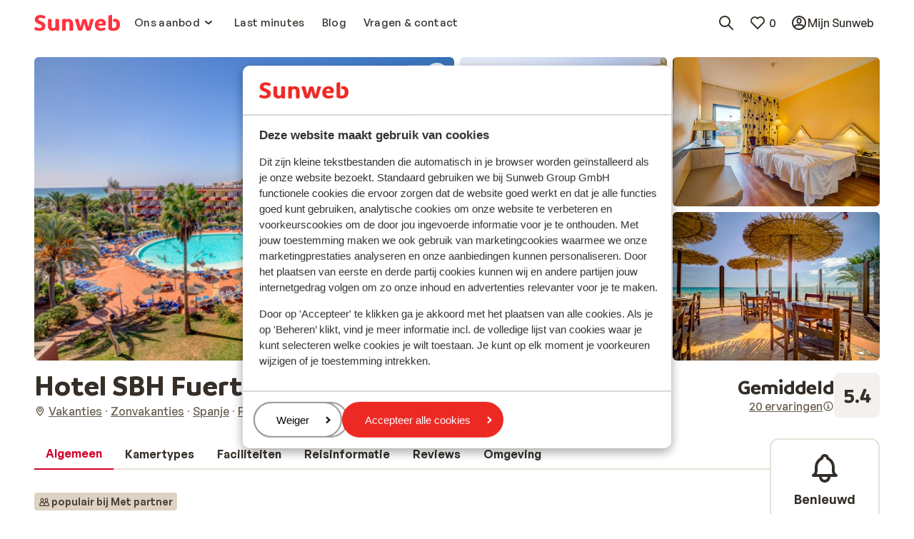

--- FILE ---
content_type: image/svg+xml
request_url: https://www.sunweb.nl/_next/static/media/map-placeholder.6f06cb7b.svg
body_size: 44447
content:
<svg width="350" height="283" viewBox="0 0 350 283" fill="none" xmlns="http://www.w3.org/2000/svg">
<g clip-path="url(#clip0_6124_28043)">
<path d="M-0.498573 -34.499C115.33 -34.499 231.16 -34.499 350.499 -34.499C350.499 81.33 350.499 197.159 350.499 316.498C234.67 316.498 118.84 316.498 -0.498573 316.498C-0.498573 200.669 -0.498573 84.84 -0.498573 -34.499Z" fill="#E3DBC2"/>
<path d="M-0.498573 124.89C3.28548 126.782 3.28548 126.782 4.90006 127.825C6.83156 129.033 8.80247 130.148 10.8035 131.236C11.1313 131.415 11.4592 131.593 11.797 131.777C15.1778 133.609 18.5934 135.371 22.0203 137.114C23.0494 137.638 24.0775 138.165 25.1055 138.691C28.7586 140.557 32.4292 142.372 36.1458 144.108C37.5114 144.748 38.8602 145.418 40.2054 146.099C41.7489 146.878 43.2975 147.641 44.8623 148.377C49.1782 150.408 53.3856 152.572 57.5518 154.894C58.4317 155.382 59.3155 155.861 60.2013 156.338C69.5453 161.378 78.6829 167.073 86.3871 174.436C86.7426 174.776 87.0997 175.114 87.4582 175.451C93.0378 180.702 98.4275 187.366 98.6987 195.364C98.703 196.166 98.7001 196.969 98.6907 197.771C98.6879 198.193 98.6852 198.615 98.6824 199.05C98.6316 202.314 98.2774 205.355 97.5338 208.526C97.4225 209.088 97.4225 209.088 97.3089 209.662C96.2623 214.74 94.2651 219.401 91.9399 224.004C89.0501 229.739 86.3644 235.41 85.1941 241.774C85.1313 242.104 85.0686 242.433 85.004 242.772C84.2762 247.822 85.0281 252.625 87.9362 256.856C95.1389 265.819 106.26 271.145 116.165 276.521C128.406 283.202 140.681 291.852 144.836 305.873C145.522 308.957 145.522 308.957 145.522 316.498C97.335 316.498 49.1483 316.498 -0.498573 316.498C-0.498573 253.268 -0.498573 190.037 -0.498573 124.89Z" fill="#A4BC6F"/>
<path d="M174.657 -34.499C232.685 -34.499 290.713 -34.499 350.499 -34.499C350.499 -7.23848 350.499 20.0221 350.499 48.1087C345.007 50.2209 341.501 51.0119 335.746 50.0435C324.498 48.1688 314.077 47.9009 304.295 54.5905C298.303 59.2302 294.776 64.8803 291.885 71.7599C289.844 71.5974 288.369 71.1773 286.572 70.2174C286.336 70.0949 286.101 69.9723 285.858 69.8461C285.122 69.4604 284.39 69.0679 283.658 68.6749C283.432 68.5564 283.205 68.4378 282.972 68.3156C278.82 66.1401 275.102 63.4589 271.359 60.6498C263.826 55.0077 256.51 52.1971 246.982 52.9075C242 53.672 237.036 56.4409 233.829 60.3333C232.139 62.7482 231.887 65.1099 232.243 67.9894C233.743 72.8276 237.762 75.529 242.018 77.8367C244.149 78.9286 246.341 79.8942 248.521 80.8842C257.631 85.0361 257.631 85.0361 259.372 88.6976C260.189 91.1763 259.787 93.6742 258.716 96.0055C256.163 100.693 250.581 103.122 246.095 105.581C239.186 109.149 239.186 109.149 233.957 114.606C232.806 114.103 232.034 113.457 231.129 112.592C225.876 107.8 219.841 104.032 213.495 100.862C212.342 100.276 211.723 99.9362 210.991 98.8388C210.731 96.4807 211.339 95.1297 212.512 93.1188C213.844 90.7179 215.037 88.298 216.111 85.7706C216.236 85.4787 216.361 85.1868 216.49 84.886C218.662 79.7214 220.101 73.8375 218.189 68.3322C216.822 65.0256 215.139 62.0612 212.705 59.4201C212.443 59.1267 212.181 58.8334 211.911 58.5311C209.403 55.8662 206.533 53.8393 203.549 51.7455C198.54 48.2243 193.617 44.5396 190.425 39.1967C190.248 38.9033 190.071 38.6099 189.889 38.3076C189.17 37.0096 188.73 36.0385 188.625 34.5478C189.484 32.1855 191.281 30.4654 192.953 28.635C199.146 21.8018 203.828 13.3214 203.9 3.91271C203.902 3.6777 203.904 3.44269 203.906 3.20056C203.838 -1.56099 201.83 -5.49933 198.6 -8.87558C192.538 -14.6864 183.302 -18.4971 175.613 -21.7368C173.92 -22.4687 172.779 -23.1556 171.572 -24.5587C171.459 -24.6718 171.346 -24.7849 171.23 -24.9014C171.23 -28.3292 171.23 -28.3292 174.657 -34.499Z" fill="#A4BC6F"/>
<path d="M-0.498573 194.472C9.12781 195.347 19.003 198.264 27.6086 202.698C27.852 202.823 28.0953 202.948 28.346 203.077C38.1676 208.198 46.9266 215.909 50.4029 226.735C51.1917 229.489 51.3222 232.159 51.3241 235.004C51.3283 235.338 51.3325 235.672 51.3368 236.015C51.3414 238.352 51.0604 240.52 50.5743 242.802C48.8089 251.446 49.1919 259.856 54.1733 267.459C55.252 269.029 56.3455 270.516 57.7055 271.859C58.458 272.623 58.458 272.623 58.458 273.309C58.6528 273.393 58.8477 273.478 59.0485 273.565C59.9595 274.066 60.5984 274.668 61.3501 275.387C63.908 277.731 66.8006 279.56 69.6837 281.471C81.6988 289.455 92.6823 297.87 96.2899 312.481C96.5055 313.756 96.5055 313.756 96.5055 316.498C64.4942 316.498 32.4828 316.498 -0.498573 316.498C-0.498573 276.229 -0.498573 235.961 -0.498573 194.472Z" fill="#7DA9A6"/>
<path d="M336.299 55.1519C340.15 55.8693 344.408 55.4849 348.099 54.2785C348.899 54.0487 349.698 53.82 350.499 53.593C350.619 60.1867 350.709 66.7802 350.765 73.3748C350.791 76.4372 350.827 79.4988 350.886 82.5607C350.938 85.2307 350.971 87.9003 350.982 90.5708C350.989 91.984 351.005 93.3959 351.042 94.8087C351.28 104.102 351.28 104.102 349.394 106.156C348.35 107.026 347.251 107.608 346.002 108.132C344.932 108.636 344.128 109.366 343.233 110.135C343.035 110.303 342.836 110.47 342.631 110.642C339.973 112.996 337.486 115.533 334.985 118.052C334.085 118.959 333.182 119.863 332.278 120.766C331.697 121.349 331.116 121.932 330.535 122.515C330.136 122.915 330.136 122.915 329.729 123.323C328.322 124.742 326.967 126.187 325.67 127.708C325.115 128.338 324.533 128.929 323.934 129.517C322.902 130.533 321.948 131.596 321.003 132.693C320.222 133.588 319.422 134.466 318.621 135.344C317.437 136.642 316.269 137.95 315.117 139.276C314.407 140.086 313.687 140.886 312.965 141.685C312.043 142.707 311.127 143.732 310.223 144.77C309.06 146.105 307.874 147.419 306.688 148.733C305.835 149.684 304.996 150.645 304.158 151.608C303.46 152.4 302.75 153.18 302.039 153.961C300.659 155.487 299.355 157.064 298.069 158.671C297.838 158.948 297.607 159.224 297.369 159.509C297.149 159.779 296.928 160.048 296.701 160.326C295.998 160.88 295.998 160.88 295.249 160.839C293.972 160.44 292.948 159.756 291.85 159.014C291.502 158.783 291.502 158.783 291.147 158.548C290.406 158.057 289.667 157.562 288.928 157.067C288.44 156.742 287.951 156.417 287.462 156.092C286.745 155.616 286.027 155.139 285.31 154.661C283.406 153.394 281.482 152.158 279.545 150.94C279.024 150.61 278.502 150.28 277.981 149.95C277.474 149.63 276.967 149.31 276.46 148.99C276.184 148.816 275.907 148.641 275.622 148.461C274.21 147.569 272.797 146.678 271.381 145.792C268.615 144.056 265.862 142.303 263.135 140.507C262.753 140.258 262.753 140.258 262.363 140.004C260.962 139.074 259.779 138.121 258.636 136.886C262.222 133.188 265.779 129.639 269.947 126.603C270.371 126.289 270.794 125.974 271.217 125.659C272.905 124.408 274.602 123.171 276.324 121.966C279.134 119.997 281.756 117.888 284.344 115.634C284.626 115.403 284.909 115.171 285.199 114.932C290.679 110.345 294.141 103.342 294.898 96.2771C295.02 94.8032 295.023 93.3316 295.03 91.8534C295.038 91.1699 295.046 90.4864 295.055 89.8028C295.067 88.7433 295.077 87.684 295.081 86.6244C295.104 82.2501 295.376 78.3499 296.684 74.1592C296.79 73.7843 296.896 73.4094 297.006 73.0231C299.023 66.017 304.087 60.1237 310.381 56.5788C318.607 52.1593 327.416 53.2602 336.299 55.1519Z" fill="#A4BC6F"/>
<path d="M-0.498573 -4.67773C7.81517 -1.1147 7.81517 -1.1147 11.0485 0.313863C11.4059 0.471467 11.7632 0.62907 12.1314 0.791449C13.1774 1.25305 14.2232 1.71527 15.2689 2.17768C15.7183 2.37618 15.7183 2.37618 16.1768 2.57869C19.0376 3.84264 21.8887 5.1232 24.7259 6.43955C27.8556 7.87713 30.9984 9.29118 34.1855 10.597C35.9238 11.3119 37.624 12.0984 39.3228 12.9011C40.8187 13.6055 42.3279 14.2727 43.8474 14.9245C46.1853 15.9325 48.4764 17.0272 50.7671 18.1379C54.6185 20.0052 58.5071 21.7791 62.4146 23.5253C64.3283 24.3815 66.2334 25.242 68.1008 26.1956C69.3874 26.8362 70.7059 27.4085 72.0188 27.9926C76.4699 29.9878 76.4699 29.9878 78.4672 30.9061C78.8587 31.0851 79.2502 31.264 79.6535 31.4484C80.7757 32.0178 81.7636 32.6518 82.7947 33.3698C81.9407 35.7675 80.9986 38.0672 79.8383 40.3323C78.6933 42.5704 77.6229 44.8351 76.582 47.1235C74.3446 52.038 72.0614 56.9306 69.7694 61.8198C69.5371 62.3156 69.5371 62.3156 69.3001 62.8215C68.9005 63.6734 68.4998 64.5249 68.0984 65.376C67.9927 65.6011 67.8871 65.8261 67.7782 66.058C67.1227 67.443 66.4436 68.8151 65.7548 70.184C64.2613 73.1528 62.8224 76.1445 61.4111 79.1532C61.0429 79.9378 60.6734 80.7217 60.3037 81.5056C60.0673 82.0084 59.831 82.5112 59.5947 83.014C59.4851 83.2464 59.3756 83.4788 59.2626 83.7182C58.8321 84.6378 58.4366 85.5349 58.1152 86.4993C56.0537 86.3268 54.495 85.6786 52.6523 84.764C52.3654 84.6247 52.0785 84.4854 51.7829 84.342C50.9211 83.9222 50.0618 83.4977 49.2032 83.0715C48.971 82.9569 48.7388 82.8422 48.4996 82.7241C47.169 82.0663 45.8428 81.4002 44.5177 80.7316C42.8822 79.9082 41.2436 79.0912 39.6056 78.2728C38.895 77.9175 38.1845 77.5622 37.474 77.207C37.1351 77.0375 36.7962 76.8681 36.447 76.6935C28.6476 72.7938 28.6476 72.7938 27.9577 72.4488C27.4976 72.2188 27.0375 71.9888 26.5774 71.759C25.4468 71.1942 24.3169 70.6279 23.1888 70.0583C20.7351 68.8217 18.2691 67.6175 15.783 66.4472C12.8452 65.0638 9.94281 63.6238 7.04238 62.1625C4.55387 60.9183 2.06535 59.674 -0.498573 58.3921C-0.498573 37.579 -0.498573 16.766 -0.498573 -4.67773Z" fill="#D3CCAE"/>
<path d="M153.748 10.4043C155.721 10.6003 157.329 11.3581 159.104 12.1824C159.409 12.323 159.715 12.4635 160.029 12.6083C160.635 12.8883 161.241 13.1697 161.845 13.4524C162.516 13.765 163.191 14.07 163.867 14.3729C172.435 18.3648 176.451 25.423 180.026 33.7723C182.221 38.8899 184.655 43.5783 188.368 47.7663C188.614 48.0443 188.614 48.0443 188.865 48.328C191.958 51.7494 195.589 54.3643 199.337 57.0211C204.797 60.9267 210.147 64.771 212.362 71.4175C212.457 72.4369 212.457 73.4576 212.469 74.481C212.479 74.7525 212.489 75.024 212.499 75.3038C212.545 79.6986 210.329 83.6662 208.492 87.5505C208.096 88.3904 207.707 89.2336 207.319 90.077C207.066 90.6164 206.812 91.1556 206.558 91.6945C206.386 92.0694 206.386 92.0694 206.211 92.4519C205.511 93.9109 204.865 94.8755 203.45 95.7542C201.203 96.0192 199.341 95.4399 197.216 94.7473C196.618 94.5578 196.021 94.369 195.423 94.1809C195.162 94.0966 194.901 94.0122 194.633 93.9253C187.716 91.907 179.33 93.3179 173.04 96.5803C169.959 98.3631 167.328 100.621 164.74 103.047C164.031 103.638 164.031 103.638 163.346 103.638C163.155 103.261 162.964 102.884 162.767 102.496C155.73 88.7789 143.207 80.7994 129.565 74.4529C129.34 74.3467 129.115 74.2404 128.883 74.131C128.302 73.8603 127.717 73.5979 127.133 73.3362C126.327 72.7886 126.327 72.7886 126.06 72.0094C125.967 70.8675 126.208 70.3104 126.705 69.2832C126.871 68.9346 127.036 68.586 127.207 68.2268C127.39 67.8517 127.573 67.4765 127.762 67.09C128.148 66.2784 128.533 65.4666 128.917 64.6544C129.016 64.4466 129.116 64.2388 129.218 64.0247C130.208 61.9433 131.141 59.838 132.068 57.7281C133.93 53.5097 135.844 49.3163 137.773 45.128C138.787 42.921 139.788 40.7118 140.736 38.4753C141.711 36.1803 142.761 33.9247 143.823 31.6692C144.79 29.6066 145.738 27.535 146.689 25.4654C146.939 24.9228 147.189 24.3803 147.439 23.8379C148.845 20.7872 150.243 17.7352 151.552 14.6408C152.188 13.1585 152.929 11.7905 153.748 10.4043Z" fill="#A4BC6F"/>
<path d="M258.636 220.522C260.214 220.697 261.234 221.392 262.471 222.322C262.899 222.636 263.327 222.95 263.755 223.263C263.981 223.431 264.207 223.598 264.44 223.771C265.413 224.488 266.395 225.194 267.376 225.901C268.159 226.465 268.941 227.03 269.723 227.595C269.985 227.785 270.248 227.975 270.519 228.171C271.052 228.556 271.585 228.942 272.118 229.327C274.704 231.197 277.289 233.067 279.888 234.919C282.489 236.773 285.077 238.645 287.665 240.517C288.441 241.077 289.217 241.636 289.993 242.195C292.642 244.103 295.28 246.024 297.905 247.966C300.18 249.648 302.474 251.298 304.79 252.924C306.576 254.177 308.349 255.448 310.116 256.728C312.52 258.468 314.93 260.199 317.347 261.921C318.393 262.667 319.439 263.414 320.485 264.161C320.863 264.431 321.241 264.701 321.619 264.972C322.79 265.808 323.962 266.645 325.134 267.482C324.999 269.495 324.134 270.653 322.97 272.217C322.591 272.739 322.213 273.261 321.834 273.783C321.544 274.18 321.544 274.18 321.248 274.584C320.381 275.772 319.532 276.971 318.685 278.172C318.519 278.407 318.353 278.642 318.182 278.883C316.292 281.564 314.452 284.28 312.608 286.993C311.705 288.321 310.796 289.644 309.88 290.962C306.238 296.215 302.662 301.512 299.112 306.828C298.709 307.43 298.306 308.033 297.903 308.635C297.33 309.491 296.758 310.348 296.187 311.205C296.015 311.461 295.844 311.718 295.667 311.981C294.686 313.457 293.774 314.95 292.913 316.498C292.574 316.498 292.234 316.498 291.885 316.498C291.768 316.264 291.651 316.029 291.53 315.788C289.297 311.339 287.095 307.041 284.001 303.13C283.766 302.824 283.531 302.518 283.289 302.202C279.469 297.307 275.052 292.722 270.29 288.734C269.756 288.272 269.222 287.811 268.688 287.349C261.668 281.291 254.397 275.517 247.041 269.874C244.897 268.228 242.763 266.569 240.633 264.905C239.644 264.133 238.65 263.37 237.649 262.615C237.315 262.36 237.315 262.36 236.974 262.1C236.559 261.783 236.142 261.469 235.722 261.158C234.373 260.122 234.373 260.122 234.033 259.285C233.937 258.387 234.122 258.071 234.603 257.315C234.753 257.075 234.903 256.835 235.057 256.588C235.308 256.201 235.308 256.201 235.563 255.806C235.735 255.533 235.907 255.26 236.085 254.979C236.448 254.403 236.814 253.828 237.181 253.254C237.692 252.455 238.198 251.652 238.702 250.847C239.551 249.492 240.406 248.142 241.265 246.792C241.663 246.167 242.06 245.541 242.457 244.914C245.367 240.328 248.33 235.782 251.353 231.27C252.688 229.279 254.01 227.282 255.294 225.257C256.338 223.616 257.44 222.056 258.636 220.522Z" fill="#A4BC6F"/>
<path d="M-0.498573 173.22C8.33535 176.031 8.33535 176.031 12.5421 177.383C14.2889 177.943 16.0383 178.491 17.7941 179.023C20.1836 179.756 22.5358 180.58 24.8879 181.425C25.2911 181.568 25.6943 181.711 26.1097 181.858C38.6479 186.342 51.2695 192.873 59.8291 203.384C60.2068 203.845 60.2068 203.845 60.5923 204.317C66.7148 212.133 70.3337 221.271 70.1309 231.242C70.1223 232.091 70.1138 232.941 70.1055 233.791C70.0885 235.105 70.0693 236.419 70.0464 237.732C69.8363 246.471 69.8363 246.471 72.8758 254.542C73.0082 254.768 73.1407 254.994 73.2772 255.226C74.5496 257.312 76.0896 259.073 77.8212 260.792C78.3611 261.334 78.883 261.891 79.4045 262.451C82.3813 265.6 85.7046 268.14 89.2059 270.679C103.346 280.976 115.521 293.497 118.55 311.378C118.813 313.136 118.786 314.665 118.786 316.498C111.433 316.498 104.081 316.498 96.5055 316.498C96.1662 314.462 95.8268 312.426 95.4772 310.328C93.5565 304.383 90.8058 299.478 86.5652 294.903C86.3155 294.63 86.0659 294.356 85.8087 294.074C81.0129 289.047 74.8497 285.233 69.0839 281.428C64.8787 278.648 60.9085 275.605 57.4297 271.938C57.252 271.754 57.0744 271.571 56.8914 271.382C51.5819 265.656 48.7974 257.859 49.0894 250.082C49.2654 247.324 49.8487 244.625 50.4155 241.926C50.8673 239.652 51.0377 237.471 51.0241 235.154C51.0225 234.81 51.0208 234.466 51.019 234.112C50.8783 225.155 46.4785 217.993 40.4344 211.72C34.1256 205.653 25.8593 201.729 17.6683 198.928C17.1545 198.751 17.1545 198.751 16.6304 198.571C15.5368 198.202 14.4399 197.845 13.3408 197.492C13.0213 197.386 12.7018 197.28 12.3726 197.171C8.1342 195.857 3.93196 195.292 -0.498573 194.472C-0.498573 187.458 -0.498573 180.445 -0.498573 173.22Z" fill="#E4CFA1"/>
<path d="M198.651 101.58C199.276 101.789 199.9 101.998 200.524 102.207C211.139 105.841 220.336 111.351 228.472 119.062C227.979 120.199 227.367 120.925 226.479 121.784C226.218 122.039 225.957 122.293 225.689 122.556C225.413 122.824 225.136 123.092 224.852 123.368C222.83 125.356 220.912 127.331 219.168 129.568C218.553 130.347 217.902 131.063 217.225 131.787C214.514 134.821 212.331 138.311 210.06 141.677C209.919 141.886 209.777 142.096 209.631 142.313C208.922 143.362 208.215 144.412 207.512 145.464C202.121 153.496 196.755 157.85 188.1 161.926C180.579 165.486 176.409 170.598 172.943 178.018C171.817 177.588 170.773 177.107 169.726 176.511C161.59 171.938 153.041 168.316 144.459 164.682C142.852 164.001 142.852 164.001 142.094 163.622C142.008 161.783 142.275 160.251 142.865 158.523C142.954 158.262 143.042 158 143.133 157.73C145.024 152.4 147.763 147.36 150.417 142.378C153.829 135.974 156.995 129.425 160.023 122.831C164.552 113.005 169.428 104.739 179.822 100.462C186.137 98.2964 192.523 99.4359 198.651 101.58Z" fill="#A4BC6F"/>
<path d="M267.205 -17.3601C269.062 -16.113 270.283 -14.0739 271.556 -12.2761C272.482 -11.0044 273.458 -9.77951 274.446 -8.55521C275.663 -7.04694 276.86 -5.53259 278.009 -3.97199C278.656 -3.12403 279.336 -2.30675 280.016 -1.48557C281.007 -0.282574 281.958 0.932186 282.866 2.19922C284.127 3.95741 285.438 5.67364 286.765 7.38362C286.963 7.64015 287.161 7.89667 287.365 8.16096C288.7 9.87625 290.094 11.5261 291.542 13.1465C292.909 12.9545 292.909 12.9545 293.939 12.0646C294.166 11.7429 294.393 11.4212 294.627 11.0898C295.042 10.5649 295.042 10.5649 295.465 10.0294C297.025 8.04871 298.578 6.06364 300.111 4.06303C301.776 1.89259 303.461 -0.260775 305.157 -2.40676C305.572 -2.9335 305.983 -3.46272 306.395 -3.99208C306.633 -4.29607 306.871 -4.60007 307.117 -4.91327C307.424 -5.30763 307.424 -5.30763 307.737 -5.70995C308.635 -6.72883 309.382 -7.3273 310.694 -7.69829C312.023 -7.77801 312.63 -7.69698 313.822 -7.07701C315.906 -5.13569 317.587 -2.72222 319.332 -0.477341C320.346 0.825321 321.378 2.11254 322.413 3.39891C324.102 5.50334 325.753 7.63351 327.393 9.77565C329.98 13.1463 332.575 16.5024 335.314 19.7515C336.623 21.3054 337.905 22.8818 339.187 24.4579C339.436 24.7592 339.685 25.0606 339.941 25.371C343.142 29.2877 343.142 29.2877 343.45 31.2276C343.261 32.2037 343.08 32.447 342.272 33.0271C341.417 33.1259 340.648 33.1615 339.793 33.1508C339.539 33.1517 339.285 33.1526 339.023 33.1535C338.168 33.1552 337.314 33.1495 336.46 33.1439C335.849 33.1436 335.237 33.1438 334.626 33.1443C332.964 33.1446 331.302 33.1386 329.64 33.1314C327.904 33.125 326.168 33.1244 324.432 33.1232C321.143 33.12 317.854 33.1115 314.566 33.1012C310.822 33.0897 307.079 33.0841 303.335 33.0789C295.634 33.0681 287.932 33.05 280.231 33.0271C281.388 34.1888 281.388 34.1888 282.562 35.3342C283.054 35.809 283.528 36.3029 284.001 36.7976C284.001 37.0239 284.001 37.2501 284.001 37.4832C276.102 37.5072 268.204 37.5253 260.305 37.5364C256.638 37.5418 252.971 37.549 249.304 37.5607C246.108 37.571 242.913 37.5776 239.718 37.5799C238.025 37.5813 236.332 37.5844 234.639 37.5919C233.047 37.5988 231.455 37.601 229.864 37.5995C229.278 37.5998 228.692 37.6018 228.107 37.6057C227.31 37.6108 226.513 37.6096 225.716 37.6068C225.046 37.6082 225.046 37.6082 224.363 37.6097C223.852 37.5471 223.852 37.5471 223.331 37.4832C222.645 36.4549 222.645 36.4549 222.712 35.6394C224.024 31.3674 228.072 27.4543 230.914 24.0723C232.581 22.0873 234.132 20.0303 235.67 17.9452C238.89 13.625 242.162 9.3442 245.439 5.06724C245.811 4.58255 246.182 4.09785 246.553 3.61315C246.733 3.37808 246.914 3.14301 247.099 2.90083C248.342 1.2756 249.571 -0.359964 250.795 -1.99972C252.387 -4.13124 254.017 -6.22983 255.666 -8.31688C256.58 -9.4743 257.481 -10.6417 258.379 -11.8115C258.591 -12.0866 258.591 -12.0866 258.808 -12.3672C259.446 -13.1955 260.077 -14.0279 260.694 -14.8724C260.899 -15.149 261.103 -15.4256 261.314 -15.7105C261.486 -15.9487 261.658 -16.1869 261.835 -16.4322C263.333 -17.9651 265.267 -17.9727 267.205 -17.3601Z" fill="#7F936E"/>
<path d="M141.066 201.67C141.386 202.121 141.701 202.578 141.987 203.052C146.02 209.101 152.709 212.798 158.724 216.561C160.117 217.434 161.506 218.315 162.896 219.194C165.782 221.018 168.675 222.829 171.572 224.636C170.976 226.019 170.045 227.139 169.13 228.32C164.954 233.803 161.273 239.659 157.629 245.504C157.207 246.18 156.781 246.854 156.354 247.526C155.004 249.657 153.689 251.806 152.412 253.981C152.234 254.284 152.234 254.284 152.052 254.593C151.459 255.603 150.868 256.613 150.281 257.626C148.826 260.109 147.263 262.449 145.522 264.74C145.321 265.009 145.12 265.278 144.912 265.555C143.508 267.405 141.984 269.104 140.38 270.781C140.034 271.147 140.034 271.147 139.681 271.52C135.803 275.608 135.803 275.608 133.718 277.401C133.485 277.602 133.252 277.803 133.012 278.01C132.842 278.155 132.672 278.301 132.496 278.451C131.271 277.997 130.223 277.453 129.129 276.742C128.809 276.537 128.489 276.332 128.16 276.121C127.817 275.9 127.473 275.679 127.119 275.451C123.432 273.112 119.653 271.017 115.797 268.972C94.716 257.789 94.716 257.789 91.6692 250.065C89.3335 241.705 95.045 232.175 98.7402 225.043C99.1414 224.179 99.4729 223.346 99.7873 222.45C99.8829 222.188 99.9785 221.926 100.077 221.656C100.262 221.143 100.436 220.627 100.597 220.106C101.007 218.984 101.329 218.312 102.375 217.689C103.265 217.327 104.156 217.032 105.075 216.752C105.609 216.562 106.141 216.369 106.673 216.175C106.946 216.078 107.219 215.982 107.499 215.883C116.899 212.556 131.835 201.67 141.066 201.67Z" fill="#A4BB6F"/>
<path d="M176.371 228.063C177.802 228.573 178.98 229.284 180.246 230.12C180.552 230.322 180.552 230.322 180.865 230.527C181.525 230.961 182.183 231.397 182.841 231.834C183.296 232.135 183.752 232.435 184.207 232.735C185.297 233.454 186.385 234.175 187.473 234.896C188.175 235.361 188.879 235.823 189.582 236.286C192.811 238.413 195.97 240.638 199.132 242.863C200.016 243.484 200.903 244.101 201.791 244.717C205.142 247.045 208.444 249.424 211.693 251.893C212.855 252.774 214.023 253.647 215.19 254.521C215.644 254.862 216.099 255.203 216.553 255.544C217.378 256.163 218.205 256.781 219.033 257.397C219.724 257.912 220.412 258.43 221.099 258.952C221.617 259.341 222.143 259.722 222.681 260.084C223.266 260.498 223.266 260.498 224.016 261.312C223.931 263.038 223.529 264.15 222.581 265.575C220.941 268.125 219.425 270.738 217.911 273.363C216.944 275.032 215.959 276.679 214.913 278.298C213.925 279.833 213.04 281.402 212.179 283.011C211.361 284.515 210.477 285.979 209.598 287.448C206.847 292.078 204.208 296.769 201.586 301.473C199.516 305.185 197.428 308.884 195.288 312.556C194.977 313.091 194.977 313.091 194.659 313.636C193.211 316.112 193.211 316.112 192.824 316.498C192.193 316.53 191.561 316.539 190.929 316.537C190.524 316.537 190.119 316.537 189.702 316.537C189.261 316.535 188.821 316.534 188.367 316.532C187.694 316.531 187.694 316.531 187.008 316.53C185.814 316.529 184.62 316.526 183.426 316.522C182.208 316.518 180.99 316.517 179.773 316.515C177.382 316.511 174.991 316.506 172.601 316.498C172.849 315.159 173.225 314.033 173.78 312.785C173.951 312.401 174.121 312.017 174.297 311.622C174.479 311.216 174.662 310.811 174.85 310.393C175.038 309.972 175.226 309.551 175.415 309.13C176.409 306.914 177.431 304.716 178.535 302.552C182.008 295.74 184.221 289.61 182.076 281.865C178.513 270.997 169.091 264.745 159.661 259.36C159.048 259.004 158.451 258.62 157.861 258.227C157.861 258.001 157.861 257.775 157.861 257.542C157.635 257.542 157.409 257.542 157.176 257.542C158.099 252.99 162.136 248.356 164.691 244.551C165.188 243.809 165.679 243.066 166.167 242.318C168.353 238.978 170.699 235.77 173.083 232.569C174.192 231.076 175.281 229.57 176.371 228.063Z" fill="#A4BB6F"/>
<path d="M257.74 -35.1351C258.986 -35.1113 260.233 -35.1194 261.479 -35.1236C263.636 -35.1264 265.792 -35.1093 267.948 -35.0784C271.065 -35.0337 274.182 -35.0195 277.3 -35.0127C282.358 -35.0007 287.417 -34.9642 292.475 -34.9123C297.387 -34.8619 302.299 -34.8231 307.211 -34.7998C307.514 -34.7984 307.817 -34.7969 308.129 -34.7954C309.65 -34.7883 311.171 -34.7814 312.691 -34.7745C325.294 -34.7177 337.896 -34.6197 350.499 -34.4985C350.499 -31.7838 350.499 -29.0691 350.499 -26.272C349.642 -26.284 348.785 -26.2959 347.902 -26.3082C339.04 -26.4191 339.04 -26.4191 330.275 -25.2437C330.027 -25.196 329.78 -25.1483 329.524 -25.0991C318.445 -22.9485 309.626 -16.9383 300.648 -10.4167C298.103 -8.56902 295.523 -6.77563 292.913 -5.02027C292.706 -4.88064 292.5 -4.74102 292.287 -4.59716C285 0.300594 285 0.300591 281.602 0.806831C279.418 -1.73013 277.301 -4.29781 275.275 -6.96308C274.191 -8.38829 273.082 -9.7932 271.974 -11.1992C270.881 -12.5858 269.799 -13.98 268.726 -15.3824C267.783 -16.544 267.261 -17.1423 265.727 -17.3172C265.474 -17.3516 265.221 -17.3861 264.96 -17.4216C263.351 -17.3036 262.329 -16.6225 261.258 -15.4493C261.001 -15.0972 260.743 -14.745 260.478 -14.3822C260.335 -14.1882 260.191 -13.9942 260.042 -13.7943C259.732 -13.3758 259.424 -12.956 259.118 -12.5351C258.289 -11.4006 257.444 -10.2787 256.601 -9.15494C256.428 -8.92333 256.255 -8.69171 256.076 -8.45308C254.8 -6.74848 253.493 -5.07169 252.171 -3.40257C251.009 -1.9315 249.88 -0.43898 248.76 1.06391C247.057 3.34904 245.316 5.60206 243.562 7.84761C242.15 9.65684 240.763 11.4813 239.395 13.3247C239.184 13.6052 238.973 13.8858 238.755 14.1749C238.523 14.4904 238.291 14.8059 238.052 15.1309C237.384 15.8887 237.384 15.8887 236.334 16.0816C232.243 15.497 228.778 13.4874 226.126 10.3268C224.675 8.1002 224.595 5.42241 225.044 2.86346C226.183 -0.813072 228.425 -4.23633 230.529 -7.41966C230.674 -7.63877 230.818 -7.85787 230.967 -8.08361C231.629 -9.08134 232.293 -10.0774 232.96 -11.0712C234.377 -13.1828 235.765 -15.3121 237.149 -17.4457C241.938 -24.816 241.938 -24.816 244.221 -27.9372C244.766 -28.7705 245.143 -29.4794 245.535 -30.3784C248.107 -35.7247 252.39 -35.2634 257.74 -35.1351Z" fill="#E4CFA1"/>
<path d="M232.585 123.519C234.265 124.939 235.891 126.402 237.491 127.91C240.113 130.366 242.731 132.805 245.525 135.066C248.431 137.439 248.431 137.439 249.381 138.6C249.391 140.423 248.084 141.687 247.003 143.035C246.591 143.562 246.18 144.089 245.769 144.616C245.565 144.876 245.362 145.137 245.152 145.404C243.933 146.981 242.788 148.61 241.644 150.242C241.298 150.737 240.95 151.23 240.601 151.722C236.315 157.773 232.256 163.968 228.206 170.178C227.633 171.056 227.059 171.934 226.485 172.812C225.429 174.43 224.378 176.052 223.331 177.676C223.119 178.005 222.906 178.334 222.688 178.673C219.537 183.565 216.429 188.481 213.39 193.444C213.106 193.909 213.106 193.909 212.815 194.383C208.974 200.662 205.177 206.969 201.432 213.307C200.521 214.849 199.606 216.389 198.691 217.928C198.185 218.781 197.681 219.634 197.179 220.489C196.517 221.614 195.85 222.737 195.181 223.858C194.925 224.288 194.671 224.719 194.418 225.151C194.068 225.75 193.711 226.346 193.354 226.942C193.051 227.454 193.051 227.454 192.742 227.976C192.139 228.749 192.139 228.749 191.521 229.12C190.298 229.074 189.438 228.372 188.459 227.701C188.24 227.556 188.022 227.411 187.796 227.261C187.099 226.797 186.405 226.327 185.712 225.857C185.239 225.541 184.767 225.226 184.294 224.911C183.135 224.138 181.98 223.36 180.827 222.579C181.22 221.52 181.61 220.637 182.32 219.757C182.476 219.562 182.631 219.366 182.792 219.165C182.956 218.963 183.121 218.76 183.291 218.552C183.633 218.123 183.975 217.694 184.318 217.265C184.639 216.865 184.961 216.466 185.283 216.067C189.964 210.253 192.559 205.086 192.139 197.557C191.506 192.243 186.373 187.904 182.434 184.746C181.685 184.158 180.939 183.581 180.156 183.039C179.155 182.314 178.798 181.928 178.556 180.697C179.302 176.151 182.062 171.963 185.713 169.21C187.854 167.756 190.121 166.741 192.486 165.721C201.166 161.939 206.869 156.371 212.061 148.487C213.045 146.998 214.069 145.539 215.104 144.085C215.258 143.867 215.412 143.648 215.571 143.423C220.677 136.203 226.295 129.726 232.585 123.519Z" fill="#A4BC6F"/>
<path d="M122.556 78.958C124.087 79.1187 125.345 79.7795 126.691 80.4791C127.181 80.7301 127.672 80.9809 128.162 81.2315C128.421 81.3642 128.68 81.4969 128.946 81.6336C129.767 82.0494 130.593 82.4533 131.421 82.8543C141.673 87.8381 152.762 94.4963 157.209 105.606C159.079 111.606 156.728 115.966 154.037 121.26C153.463 122.388 152.895 123.519 152.326 124.65C152.156 124.988 152.156 124.988 151.982 125.333C150.974 127.344 149.999 129.369 149.035 131.402C147.768 134.068 146.487 136.726 145.179 139.371C145.022 139.692 144.865 140.013 144.704 140.343C144.483 140.787 144.483 140.787 144.258 141.241C144.129 141.501 144.001 141.761 143.868 142.029C143.452 142.736 143.08 143.233 142.437 143.742C140.374 143.714 138.859 142.893 137.102 141.921C136.822 141.769 136.541 141.618 136.251 141.462C134.721 140.635 133.199 139.791 131.676 138.95C131.05 138.604 130.423 138.259 129.797 137.915C129.326 137.655 129.326 137.655 128.845 137.39C126.395 136.054 123.902 134.839 121.375 133.658C119.231 132.654 117.136 131.582 115.051 130.461C113.439 129.595 111.813 128.765 110.174 127.953C109.502 127.617 108.831 127.281 108.161 126.945C107.688 126.71 107.215 126.477 106.741 126.245C106.018 125.892 105.3 125.531 104.582 125.168C104.25 125.009 104.25 125.009 103.912 124.847C102.413 124.077 102.413 124.077 102.047 123.093C101.972 121.857 102.314 121.164 102.847 120.049C103.038 119.643 103.229 119.237 103.427 118.819C103.633 118.393 103.84 117.967 104.046 117.541C104.243 117.127 104.439 116.713 104.634 116.299C105.614 114.234 106.626 112.187 107.656 110.147C108.87 107.731 109.98 105.275 111.073 102.802C112.477 99.6375 113.907 96.4878 115.379 93.3545C115.716 92.6364 116.052 91.9178 116.388 91.1991C116.98 89.9308 117.574 88.6632 118.168 87.3959C118.411 86.8777 118.654 86.3593 118.896 85.8407C119.253 85.0769 119.611 84.3137 119.969 83.5506C120.13 83.2057 120.13 83.2057 120.294 82.8538C121.747 79.7669 121.747 79.7669 122.556 78.958Z" fill="#A4BC6F"/>
<path d="M263.435 61.1344C264.361 61.7418 265.241 62.382 266.121 63.0544C267.585 64.1647 269.086 65.2208 270.59 66.276C270.887 66.4845 271.185 66.6931 271.491 66.9079C273.482 68.2953 275.497 69.6102 277.582 70.8525C278.517 71.4175 278.517 71.4175 279.418 72.0562C281.052 73.092 282.785 73.8784 284.537 74.6953C285.237 75.0234 285.938 75.3523 286.637 75.6821C286.946 75.8259 287.254 75.9698 287.571 76.118C288.469 76.5649 289.319 77.0606 290.171 77.5874C290.146 77.7975 290.121 78.0076 290.096 78.2241C289.874 80.2396 289.794 82.2054 289.831 84.2312C289.837 84.8356 289.843 85.4399 289.848 86.0442C289.859 86.9758 289.871 87.9073 289.887 88.8389C290.012 96.5362 289.111 103.248 283.658 109.122C283.322 109.499 283.322 109.499 282.979 109.884C279.58 113.508 275.303 116.323 271.21 119.1C269.137 120.508 267.133 121.988 265.149 123.519C264.873 123.727 264.598 123.936 264.314 124.151C262.481 125.572 260.765 127.106 259.064 128.682C258.85 128.88 258.635 129.078 258.414 129.282C257.01 130.598 255.752 131.979 254.523 133.459C253.029 132.967 251.964 132.165 250.795 131.145C250.605 130.982 250.415 130.818 250.218 130.649C247.037 127.889 243.958 125.002 241.013 121.992C240.412 121.388 240.412 121.388 239.441 120.648C239.215 120.464 238.988 120.28 238.755 120.091C238.755 119.865 238.755 119.638 238.755 119.405C238.416 119.292 238.077 119.179 237.727 119.063C240.108 113.874 247.879 110.108 252.852 107.773C257.511 105.509 262.125 101.661 264.227 96.8468C265.242 93.8541 265.489 89.7859 264.249 86.8208C263.991 86.3631 263.719 85.9129 263.435 85.4711C263.293 85.2126 263.152 84.9541 263.006 84.6878C260.258 80.0117 254.32 78.0659 249.581 75.9525C246.619 74.63 243.78 73.3456 241.155 71.4175C240.843 71.1981 240.843 71.1981 240.524 70.9743C238.973 69.8021 237.993 68.4649 237.56 66.5732C237.415 64.95 237.771 63.937 238.712 62.6126C245.248 55.127 255.733 56.6084 263.435 61.1344Z" fill="#A4BC6F"/>
<path d="M350.156 112.893C350.269 112.893 350.382 112.893 350.499 112.893C350.587 120.291 350.653 127.689 350.694 135.088C350.713 138.523 350.74 141.959 350.783 145.394C350.821 148.39 350.845 151.385 350.853 154.38C350.858 155.966 350.87 157.55 350.897 159.136C350.923 160.63 350.931 162.123 350.925 163.618C350.926 164.164 350.933 164.711 350.948 165.257C351.012 167.767 351.004 169.862 349.203 171.784C348.413 172.535 347.574 173.219 346.728 173.906C346.152 174.472 345.58 175.043 345.014 175.62C344.366 176.185 343.708 176.737 343.046 177.287C342.381 177.916 341.802 178.551 341.208 179.244C339.659 181.038 337.978 182.693 336.295 184.36C335.979 184.675 335.663 184.989 335.337 185.314C334.565 186.082 333.791 186.85 333.017 187.617C331.58 187.071 330.415 186.361 329.183 185.453C328.873 185.228 328.873 185.228 328.558 184.999C328.109 184.674 327.661 184.347 327.213 184.02C326.237 183.308 325.257 182.603 324.278 181.896C323.493 181.33 322.708 180.763 321.924 180.196C320.883 179.443 319.842 178.692 318.799 177.941C315.853 175.82 312.922 173.679 310.003 171.521C307.953 170.008 305.886 168.52 303.808 167.046C303.024 166.487 302.249 165.919 301.482 165.336C301.675 163.985 302.319 163.316 303.239 162.337C303.521 162.033 303.802 161.729 304.092 161.416C304.362 161.126 304.632 160.836 304.91 160.538C305.291 160.111 305.67 159.683 306.045 159.252C306.238 159.032 306.43 158.812 306.628 158.586C307.16 157.968 307.689 157.349 308.216 156.727C310.246 154.336 312.316 151.998 314.473 149.721C315.462 148.701 315.462 148.701 316.221 147.512C316.448 147.512 316.674 147.512 316.907 147.512C316.981 147.329 317.056 147.146 317.132 146.957C317.759 145.847 318.606 144.981 319.478 144.063C319.851 143.665 320.223 143.267 320.596 142.869C320.782 142.67 320.969 142.472 321.161 142.267C323.59 139.672 325.952 137.016 328.265 134.318C328.511 134.035 328.758 133.751 329.011 133.459C329.236 133.197 329.461 132.936 329.693 132.666C330.275 132.088 330.275 132.088 330.961 132.088C331.071 131.808 331.071 131.808 331.184 131.523C331.805 130.439 332.659 129.645 333.553 128.789C334.809 127.644 334.809 127.644 335.759 126.261C335.986 126.261 336.212 126.261 336.445 126.261C336.534 126.055 336.623 125.85 336.715 125.638C337.159 124.838 337.574 124.445 338.287 123.883C339.027 123.275 339.594 122.752 340.194 121.997C341.016 120.976 341.941 120.19 342.936 119.341C343.583 118.772 344.181 118.183 344.779 117.563C346.103 116.211 347.566 115.044 349.039 113.859C349.759 113.302 349.759 113.302 350.156 112.893Z" fill="#D3CCAE"/>
<path d="M115.358 138.601C117.233 139.154 118.913 139.99 120.649 140.871C120.953 141.024 121.256 141.177 121.569 141.335C123.575 142.349 125.564 143.392 127.543 144.46C129.32 145.417 131.122 146.317 132.931 147.212C134.87 148.176 136.776 149.197 138.666 150.255C138.533 151.55 138.223 152.599 137.674 153.767C136.908 155.419 136.452 157.078 136.031 158.845C135.959 159.136 135.886 159.426 135.811 159.724C134.933 163.317 134.814 166.795 134.81 170.478C134.81 170.736 134.809 170.994 134.809 171.259C134.811 175.861 135.169 180.331 135.924 184.875C135.97 185.159 136.016 185.443 136.063 185.735C136.431 188.008 136.835 190.264 137.381 192.501C137.63 193.748 137.675 194.318 137.295 195.501C135.406 197.321 132.662 198.371 130.311 199.464C129.816 199.698 129.816 199.698 129.31 199.937C128.317 200.405 127.322 200.867 126.327 201.328C126.022 201.469 125.718 201.61 125.405 201.755C122.895 202.91 120.353 203.98 117.8 205.034C117.585 205.123 117.371 205.211 117.15 205.303C114.265 206.493 111.373 207.663 108.46 208.783C108.164 208.898 107.868 209.012 107.563 209.131C107.292 209.233 107.022 209.336 106.743 209.442C106.51 209.53 106.277 209.619 106.037 209.71C105.418 209.897 105.418 209.897 104.389 209.897C104.439 209.383 104.489 208.869 104.539 208.354C104.567 208.068 104.595 207.782 104.624 207.487C104.701 206.76 104.798 206.036 104.909 205.314C105.166 203.257 105.164 201.186 105.176 199.116C105.18 198.638 105.187 198.16 105.197 197.682C105.348 190.573 103.01 182.772 98.0493 177.471C97.8863 177.301 97.7232 177.131 97.5553 176.956C96.8483 175.963 96.8483 175.963 97.017 174.941C97.1875 174.599 97.3581 174.258 97.5338 173.906C97.6973 173.561 97.8608 173.216 98.0292 172.86C98.3142 172.307 98.3142 172.307 98.605 171.742C99.5326 169.922 100.421 168.088 101.283 166.236C102.504 163.622 103.781 161.039 105.081 158.464C105.624 157.386 106.163 156.305 106.703 155.225C106.929 154.772 107.155 154.32 107.382 153.867C107.503 153.624 107.625 153.381 107.751 153.13C108.221 152.188 108.692 151.247 109.163 150.306C109.339 149.953 109.515 149.601 109.697 149.237C110.055 148.52 110.414 147.803 110.774 147.085C111.535 145.564 112.295 144.043 113.046 142.516C113.156 142.291 113.267 142.067 113.381 141.836C113.663 141.262 113.944 140.688 114.225 140.114C114.672 139.286 114.672 139.286 115.358 138.601Z" fill="#D3CCAE"/>
<path d="M220.588 194.472C221.841 194.932 222.9 195.495 224.014 196.228C224.337 196.441 224.661 196.653 224.995 196.871C225.336 197.098 225.678 197.324 226.03 197.557C226.384 197.789 226.737 198.021 227.101 198.261C229.237 199.666 231.366 201.08 233.49 202.503C235.063 203.556 236.65 204.586 238.241 205.612C241.955 208.008 245.63 210.459 249.274 212.96C249.504 213.118 249.735 213.276 249.972 213.439C251.048 214.18 252.114 214.928 253.152 215.723C252.963 217.029 252.632 217.821 251.845 218.873C249.011 222.785 246.391 226.831 243.896 230.966C242.929 232.563 241.926 234.125 240.876 235.668C239.205 238.132 237.667 240.671 236.128 243.218C234.625 245.705 233.09 248.168 231.525 250.617C230.578 252.103 229.677 253.604 228.815 255.142C227.119 254.985 226.029 254.114 224.723 253.107C224.265 252.762 223.806 252.417 223.347 252.072C223 251.81 223 251.81 222.646 251.542C221.609 250.767 220.553 250.019 219.496 249.272C218.045 248.242 216.61 247.195 215.19 246.123C212.72 244.259 210.207 242.457 207.696 240.65C206.869 240.054 206.043 239.455 205.219 238.856C204.947 238.66 204.676 238.463 204.397 238.26C203.884 237.888 203.371 237.516 202.859 237.143C202.623 236.971 202.386 236.8 202.142 236.623C201.911 236.455 201.68 236.287 201.441 236.113C200.919 235.751 200.384 235.408 199.842 235.078C199.559 234.905 199.276 234.731 198.985 234.553C198.724 234.401 198.464 234.249 198.196 234.092C197.623 233.548 197.623 233.548 197.503 232.693C197.676 231.454 198.31 230.579 198.994 229.563C199.309 229.078 199.623 228.591 199.935 228.105C200.111 227.831 200.287 227.558 200.468 227.276C201.622 225.441 202.714 223.568 203.814 221.701C204.056 221.291 204.298 220.882 204.54 220.472C205.002 219.689 205.465 218.906 205.927 218.123C209.496 212.084 213.159 206.1 216.839 200.127C217.019 199.835 217.198 199.542 217.383 199.241C218.395 197.604 219.451 196.024 220.588 194.472Z" fill="#D3CCAE"/>
<path d="M109.188 -8.44824C111.211 -8.2513 112.884 -7.45088 114.715 -6.62727C115.42 -6.31543 116.125 -6.00392 116.829 -5.69269C117.202 -5.52777 117.574 -5.36284 117.957 -5.19292C119.99 -4.29852 122.034 -3.42884 124.077 -2.55687C127.063 -1.28033 130.045 0.00438309 133.013 1.32072C134.224 1.8407 135.443 2.33188 136.667 2.819C138.538 3.5647 140.403 4.32337 142.265 5.0912C142.669 5.25336 143.073 5.41552 143.489 5.58259C143.874 5.7421 144.258 5.90161 144.654 6.06595C145.002 6.20801 145.35 6.35006 145.708 6.49642C146.55 6.97644 146.55 6.97644 147.072 7.56683C147.328 8.79137 146.782 9.69882 146.259 10.7804C146.149 11.0201 146.039 11.2599 145.925 11.5069C145.688 12.0204 145.448 12.5328 145.207 13.0443C144.843 13.8182 144.487 14.5952 144.133 15.3742C143.532 16.6995 142.925 18.0223 142.316 19.344C141.945 20.1497 141.575 20.9557 141.204 21.7618C140.01 24.359 138.805 26.9509 137.583 29.535C136.417 32.0023 135.305 34.4905 134.21 36.9903C132.705 40.4055 131.135 43.7704 129.411 47.0806C127.693 46.8929 126.339 46.3114 124.827 45.5167C124.335 45.2645 123.842 45.0123 123.35 44.7602C123.102 44.6318 122.854 44.5034 122.598 44.3711C121.51 43.8094 120.416 43.2585 119.321 42.7103C119.101 42.6001 118.882 42.49 118.655 42.3765C114.368 40.2377 110.032 38.1954 105.707 36.1347C102.731 34.7163 99.7563 33.297 96.8054 31.8273C96.5885 31.7196 96.3715 31.6119 96.1479 31.5009C94.9784 30.9142 93.8476 30.2879 92.735 29.5993C92.9607 28.175 93.4263 26.9693 94.0017 25.6494C94.0936 25.4375 94.1855 25.2256 94.2802 25.0073C94.5775 24.3235 94.8773 23.6408 95.1773 22.9581C95.3832 22.4862 95.5891 22.0142 95.7949 21.5423C96.9448 18.9111 98.125 16.2978 99.3588 13.7047C100.248 11.7791 101.069 9.82513 101.899 7.87353C102.742 5.89665 103.614 3.93805 104.524 1.99153C105.256 0.416657 105.969 -1.16619 106.682 -2.74968C106.812 -3.03934 106.943 -3.329 107.077 -3.62744C107.797 -5.22786 108.502 -6.83298 109.188 -8.44824Z" fill="#D3CCAE"/>
<path d="M267.205 -17.3601C269.062 -16.113 270.283 -14.0739 271.556 -12.2761C272.482 -11.0044 273.458 -9.77952 274.446 -8.55521C275.684 -7.02039 276.912 -5.48424 278.078 -3.893C278.663 -3.11147 279.275 -2.35301 279.888 -1.59269C279.512 -0.698692 279.133 0.193581 278.752 1.08521C278.647 1.33817 278.541 1.59113 278.432 1.85176C278.327 2.09588 278.222 2.34001 278.114 2.59153C278.019 2.8159 277.923 3.04028 277.825 3.27146C277.445 3.97244 277.087 4.42527 276.46 4.91996C274.246 4.91996 272.478 4.12107 270.475 3.22619C269.656 2.81936 269.656 2.81936 268.919 2.86333C269.007 3.66649 269.122 4.46696 269.262 5.26273C269.488 5.37584 269.714 5.48896 269.947 5.6055C269.947 6.25569 269.928 6.90639 269.883 7.55501C269.949 8.72448 270.264 9.5963 270.704 10.6734C271.103 11.7886 271.288 12.9277 271.501 14.0904C271.645 14.8972 271.645 14.8972 272.026 15.7601C272.399 16.7066 272.466 17.6143 272.573 18.6201C272.759 19.7306 273.259 20.6922 273.718 21.7157C273.881 22.2565 274.038 22.7995 274.189 23.3439C274.669 25.0274 275.372 26.5463 276.155 28.1092C276.46 28.9139 276.46 28.9139 276.117 29.9422C275.891 29.9422 275.665 29.9422 275.432 29.9422C275.382 30.2179 275.333 30.4936 275.282 30.7777C275.089 31.6561 275.089 31.6561 274.746 31.9988C274.972 31.9988 275.199 31.9988 275.432 31.9988C275.531 32.3311 275.63 32.6634 275.732 33.0057C275.995 34.092 275.995 34.092 276.803 34.3982C276.916 34.6245 277.029 34.8507 277.146 35.0838C276.919 35.0838 276.693 35.0838 276.46 35.0838C276.347 35.6493 276.234 36.2149 276.117 36.7976C276.457 36.9107 276.796 37.0238 277.146 37.1404C271.27 37.4763 265.402 37.5443 259.519 37.5518C258.761 37.5528 258.004 37.5542 257.246 37.5557C254.869 37.5604 252.491 37.5637 250.113 37.565C247.381 37.5666 244.648 37.5727 241.916 37.5825C239.79 37.5899 237.664 37.5934 235.538 37.5939C234.273 37.5942 233.008 37.5962 231.742 37.6024C230.34 37.609 228.939 37.6076 227.537 37.6053C226.909 37.6101 226.909 37.6101 226.269 37.6149C225.889 37.613 225.51 37.6111 225.119 37.6091C224.788 37.6096 224.457 37.6101 224.117 37.6106C223.857 37.5686 223.598 37.5265 223.331 37.4832C222.645 36.4548 222.645 36.4548 222.712 35.6394C224.024 31.3674 228.072 27.4543 230.914 24.0723C232.581 22.0873 234.132 20.0303 235.67 17.9452C238.89 13.625 242.162 9.3442 245.439 5.06724C245.811 4.58255 246.182 4.09785 246.553 3.61314C246.733 3.37808 246.914 3.14301 247.099 2.90082C248.342 1.2756 249.571 -0.359964 250.795 -1.99973C252.387 -4.13124 254.017 -6.22983 255.666 -8.31688C256.58 -9.4743 257.481 -10.6417 258.379 -11.8115C258.591 -12.0866 258.591 -12.0866 258.808 -12.3672C259.446 -13.1955 260.077 -14.0279 260.694 -14.8724C260.899 -15.149 261.103 -15.4256 261.314 -15.7105C261.486 -15.9487 261.658 -16.1869 261.835 -16.4322C263.333 -17.9651 265.267 -17.9727 267.205 -17.3601Z" fill="#80936E"/>
<path d="M350.499 48.1084C350.499 49.9182 350.499 51.7281 350.499 53.5927C347.282 54.9517 344.385 55.784 340.88 55.7779C340.591 55.7781 340.302 55.7783 340.004 55.7785C336.862 55.7262 333.813 55.1854 330.73 54.6117C322.944 53.1673 315.891 53.5817 309.023 57.706C307.816 58.5564 306.703 59.4736 305.596 60.4481C305.309 60.6708 305.022 60.8935 304.727 61.123C299.367 65.54 296.706 72.9929 295.655 79.6433C295.561 80.853 295.544 82.0575 295.537 83.2705C295.53 83.7723 295.53 83.7723 295.522 84.2843C295.506 85.3438 295.495 86.4032 295.484 87.4627C295.39 96.6444 294.599 104.55 288.457 111.864C288.263 112.1 288.068 112.337 287.868 112.58C283.327 117.957 277 121.958 271.285 125.979C266.639 129.277 262.606 133.159 258.636 137.229C258.2 136.907 257.764 136.585 257.329 136.262C257.087 136.083 256.844 135.903 256.594 135.718C255.707 135.027 254.95 134.276 254.18 133.458C257.451 129.598 261.064 126.198 265.084 123.132C265.456 122.848 265.456 122.848 265.836 122.557C267.702 121.145 269.614 119.813 271.554 118.505C279.367 113.23 287.058 107.497 289.143 97.8101C289.448 95.805 289.527 93.8722 289.507 91.8465C289.506 91.5465 289.504 91.2466 289.503 90.9376C289.497 89.6673 289.488 88.397 289.478 87.1267C289.472 86.1934 289.468 85.2602 289.464 84.3269C289.46 83.9053 289.46 83.9053 289.455 83.4751C289.447 81.4933 289.598 79.5546 289.828 77.5867C289.606 77.4821 289.383 77.3775 289.154 77.2697C288.243 76.841 287.332 76.4104 286.422 75.9799C286.104 75.8308 285.787 75.6817 285.46 75.528C282.531 74.1406 279.722 72.5986 276.974 70.8812C276.628 70.6646 276.628 70.6646 276.274 70.4436C273.74 68.8418 271.304 67.106 268.869 65.3587C268.019 64.7507 267.163 64.152 266.306 63.5545C264.883 62.5631 264.883 62.5631 264.274 62.1032C262.831 61.0297 261.381 60.2312 259.729 59.5269C259.487 59.4237 259.246 59.3205 258.997 59.2142C257.182 58.4594 255.464 57.8795 253.494 57.706C253.141 57.6702 252.788 57.6344 252.425 57.5975C248.055 57.3644 243.095 58.8575 239.784 61.8192C238.585 62.9978 237.969 64.0441 237.856 65.7397C238.005 67.8912 238.941 69.2511 240.484 70.7058C243.901 73.4168 248.089 75.0202 252.039 76.794C257.503 79.261 262.458 81.6238 264.854 87.4494C265.765 90.8708 265.522 94.7709 263.966 97.944C263.108 99.388 262.154 100.671 261.035 101.923C260.86 102.126 260.685 102.329 260.505 102.538C257.958 105.293 254.681 107.193 251.374 108.886C246.76 111.257 242.525 114.014 238.887 117.73C238.07 118.376 238.07 118.376 237.376 118.403C236.442 117.894 235.805 117.237 235.071 116.47C234.797 116.186 234.523 115.903 234.24 115.611C234.034 115.393 233.827 115.174 233.614 114.949C236.277 109.994 243.347 106.822 248.053 104.151C255 100.441 255 100.441 259.192 94.0531C259.619 91.7533 259.608 89.489 258.394 87.4453C255.972 84.1456 251.541 82.7338 247.949 81.0492C240.214 77.4081 240.214 77.4081 237.384 75.1873C237.077 74.9535 236.77 74.7198 236.454 74.479C233.952 72.4257 232.212 70.0943 231.729 66.8322C231.593 63.1712 232.796 61.0784 235.234 58.4504C237.234 56.5401 239.614 54.9675 242.183 53.9355C242.496 53.8078 242.809 53.6801 243.131 53.5485C249.72 51.2646 257.111 52.2072 263.287 55.1752C266.764 56.9256 269.858 59.1749 272.963 61.5057C278.626 65.7477 284.891 70.1563 291.885 71.7596C291.948 71.4779 291.948 71.4779 292.013 71.1905C293.182 66.6979 295.624 62.8129 298.74 59.4198C298.892 59.2515 299.044 59.0832 299.201 58.9099C304.223 53.3977 310.567 49.9143 317.935 48.7939C318.268 48.7312 318.601 48.6685 318.944 48.6038C324.852 47.7437 331.028 48.9064 336.852 49.8865C341.266 50.5621 344.65 49.9277 348.785 48.4512C349.813 48.1084 349.813 48.1084 350.499 48.1084Z" fill="#E0CD9D"/>
<path d="M72.5116 117.006C73.6964 117.202 74.6292 117.495 75.6843 118.065C75.9706 118.217 76.257 118.37 76.552 118.527C76.8663 118.697 77.1807 118.866 77.5045 119.041C80.9898 120.89 84.5018 122.677 88.0313 124.44C88.4195 124.634 88.4195 124.634 88.8156 124.832C90.4145 125.63 92.0138 126.428 93.6133 127.226C94.9818 127.908 96.3498 128.591 97.7179 129.275C99.9329 130.381 102.148 131.486 104.363 132.591C105.858 133.336 107.352 134.083 108.845 134.83C108.631 136.149 108.237 137.243 107.678 138.456C107.425 139.006 107.425 139.006 107.167 139.567C106.985 139.955 106.804 140.343 106.617 140.743C106.431 141.144 106.244 141.546 106.052 141.96C104.917 144.384 103.731 146.767 102.453 149.119C101.42 151.032 100.477 152.981 99.5476 154.946C97.9839 158.253 96.367 161.531 94.7274 164.801C94.6108 165.033 94.4942 165.266 94.3741 165.506C93.7145 166.821 93.0538 168.135 92.3923 169.45C90.903 169.45 90.8378 169.432 89.8429 168.486C89.6039 168.267 89.3648 168.047 89.1185 167.822C88.703 167.44 88.703 167.44 88.279 167.05C85.319 164.451 82.2579 162.1 79.0242 159.852C78.7445 159.649 78.4648 159.447 78.1767 159.238C73.7953 156.074 69.0454 153.433 64.3344 150.8C62.2376 149.628 60.1679 148.418 58.1152 147.17C58.3275 145.629 58.9403 144.372 59.6483 143.008C59.8987 142.517 60.1492 142.025 60.3996 141.533C60.531 141.277 60.6624 141.021 60.7977 140.758C61.4666 139.451 62.1249 138.139 62.7841 136.828C62.9181 136.561 63.0521 136.295 63.1902 136.021C66.6768 129.146 66.6768 129.146 69.8811 122.138C70.6472 120.36 71.547 118.684 72.5116 117.006Z" fill="#D3CCAE"/>
<path d="M330.618 272.28C332.25 272.443 333.065 272.799 334.281 273.887C336.009 275.368 337.797 276.726 339.637 278.065C341.837 279.671 344.01 281.302 346.14 283C346.314 283.139 346.488 283.277 346.668 283.42C346.829 283.557 346.99 283.693 347.156 283.834C347.743 284.304 347.743 284.304 348.453 284.572C349.414 285.051 349.879 285.446 350.499 286.334C351.035 288.526 350.817 290.896 350.766 293.133C350.762 293.73 350.76 294.327 350.758 294.924C350.744 297.131 350.705 299.338 350.67 301.544C350.613 306.479 350.557 311.414 350.499 316.498C334.097 316.498 317.695 316.498 300.797 316.498C301.375 315.051 301.944 314.012 302.803 312.737C302.932 312.543 303.062 312.35 303.195 312.151C303.608 311.535 304.023 310.921 304.439 310.306C304.71 309.903 304.981 309.5 305.251 309.097C305.789 308.296 306.328 307.496 306.867 306.697C307.613 305.588 308.354 304.477 309.094 303.364C310.208 301.692 311.335 300.03 312.472 298.374C313.688 296.601 314.903 294.827 316.112 293.049C318.393 289.692 320.691 286.349 323.025 283.03C324.635 280.739 326.217 278.43 327.786 276.111C328.684 274.791 329.596 273.51 330.618 272.28Z" fill="#A4BC6F"/>
<path d="M153.405 262.684C155.94 263.428 158.104 264.516 160.389 265.833C160.739 266.033 161.088 266.232 161.447 266.438C163.796 267.798 166.05 269.176 168.145 270.91C168.433 271.147 168.722 271.385 169.019 271.629C173.914 275.841 177.314 280.951 177.833 287.48C178.002 292.948 175.453 297.238 172.998 301.939C170.555 306.677 168.53 311.601 166.431 316.499C161.68 316.499 156.929 316.499 152.034 316.499C152.006 315.205 151.978 313.911 151.949 312.578C151.513 300.64 145.473 290.707 136.952 282.564C137.478 281.32 138.227 280.512 139.18 279.565C139.453 279.291 139.725 279.017 140.005 278.735C140.723 278.108 140.723 278.108 141.408 278.108C141.483 277.92 141.557 277.733 141.633 277.539C142.247 276.472 143.094 275.711 143.979 274.873C147.692 271.252 150.514 266.966 153.405 262.684Z" fill="#A4BB6F"/>
<path d="M121.185 -34.499C136.342 -34.499 151.5 -34.499 167.116 -34.499C166.602 -32.6998 166.057 -31.2276 165.208 -29.5998C164.96 -29.1138 164.712 -28.6276 164.465 -28.1412C164.337 -27.8903 164.209 -27.6395 164.077 -27.381C163.438 -26.1199 162.819 -24.8487 162.201 -23.5772C162.074 -23.3173 161.948 -23.0574 161.817 -22.7896C161.42 -21.9726 161.022 -21.1555 160.625 -20.3383C160.343 -19.7593 160.061 -19.1803 159.78 -18.6013C157.567 -14.0549 155.358 -9.50699 153.15 -4.95807C153.034 -4.71771 152.917 -4.47735 152.797 -4.22971C152.581 -3.7843 152.365 -3.33886 152.149 -2.89338C151.659 -1.8856 151.167 -0.8797 150.663 0.120811C148.704 -0.0696983 147.109 -0.614357 145.305 -1.38551C145.023 -1.50317 144.742 -1.62084 144.452 -1.74208C143.536 -2.12545 142.622 -2.51266 141.708 -2.89985C141.071 -3.1676 140.433 -3.43505 139.794 -3.70222C138.52 -4.23603 137.247 -4.77114 135.974 -5.30745C133.669 -6.27788 131.358 -7.23542 129.047 -8.19138C128.663 -8.35149 128.279 -8.51161 127.884 -8.67658C125.936 -9.48653 123.983 -10.2787 122.016 -11.0413C120.988 -11.4403 119.962 -11.844 118.936 -12.2478C118.44 -12.4412 117.943 -12.6322 117.445 -12.8206C116.756 -13.0813 116.07 -13.3501 115.385 -13.6208C114.99 -13.7723 114.596 -13.9239 114.189 -14.08C113.301 -14.6183 113.301 -14.6183 112.971 -15.4583C112.951 -16.8709 113.557 -17.8915 114.158 -19.16C116.542 -24.2536 118.858 -29.3792 121.185 -34.499Z" fill="#A4BC6F"/>
<path d="M141.408 169.792C142.768 170.021 143.981 170.427 145.265 170.927C145.808 171.138 145.808 171.138 146.363 171.352C147.519 171.824 148.658 172.323 149.797 172.833C150.753 173.26 151.711 173.677 152.67 174.094C162.639 178.434 172.041 183.445 180.484 190.358C180.812 190.624 181.14 190.89 181.478 191.164C184.262 193.53 186.383 196.326 186.728 200.071C186.953 205.92 182.834 210.15 179.315 214.382C178.521 215.338 177.735 216.302 176.949 217.266C176.528 217.78 176.107 218.294 175.686 218.808C173.959 218.211 172.462 217.265 170.908 216.323C170.61 216.143 170.313 215.964 170.006 215.778C166.492 213.647 163.028 211.439 159.575 209.211C159.352 209.067 159.129 208.924 158.9 208.776C156.493 207.225 154.233 205.56 152.034 203.726C151.791 203.533 151.547 203.34 151.297 203.141C144.195 197.321 142.571 186.684 141.515 178.101C141.249 175.335 141.302 172.565 141.408 169.792Z" fill="#A4BC6F"/>
<path d="M-0.498573 -34.499C15.1112 -34.499 30.721 -34.499 46.8038 -34.499C46.0327 -32.1858 46.0327 -32.1858 45.5036 -31.1147C45.385 -30.8728 45.2664 -30.631 45.1442 -30.3818C45.0162 -30.1242 44.8883 -29.8666 44.7565 -29.6012C44.6211 -29.3255 44.4856 -29.0498 44.3461 -28.7658C44.0543 -28.1721 43.7621 -27.5787 43.4693 -26.9855C42.6902 -25.4064 41.9155 -23.8252 41.1414 -22.2436C40.905 -21.7608 40.905 -21.7608 40.6638 -21.2682C38.8713 -17.599 37.1313 -13.9053 35.4012 -10.2063C34.2731 -7.79777 33.1271 -5.39988 31.9415 -3.01902C31.8266 -2.78775 31.7118 -2.55648 31.5936 -2.3182C31.1075 -1.34877 30.6105 -0.440178 30.008 0.463581C28.4319 0.23682 27.0737 -0.373249 25.639 -1.03069C25.3801 -1.14751 25.1212 -1.26434 24.8545 -1.3847C24.2977 -1.63606 23.7413 -1.8882 23.1853 -2.14103C21.7153 -2.80923 20.2427 -3.47157 18.7702 -4.13437C18.4738 -4.26795 18.1774 -4.40154 17.872 -4.53918C14.3682 -6.11588 10.8415 -7.63815 7.31285 -9.1581C4.70505 -10.2834 2.10354 -11.4233 -0.498573 -12.5617C-0.498573 -19.801 -0.498573 -27.0403 -0.498573 -34.499Z" fill="#D4CCAE"/>
<path d="M169.858 -18.3889C170.717 -18.0784 171.533 -17.7565 172.365 -17.3874C172.599 -17.2858 172.833 -17.1842 173.074 -17.0796C173.832 -16.7486 174.588 -16.4125 175.343 -16.0752C175.73 -15.9035 175.73 -15.9035 176.125 -15.7283C179.489 -14.2324 182.783 -12.6608 185.99 -10.848C186.295 -10.6757 186.599 -10.5035 186.913 -10.3261C191.831 -7.4536 196.025 -3.78586 197.821 1.76092C199.218 9.09377 195.561 15.901 191.647 21.8538C188.221 26.8847 188.221 26.8847 186.06 27.4406C185.675 27.491 185.675 27.491 185.283 27.5424C184.465 26.2497 183.66 24.9586 182.901 23.63C177.234 13.7381 168.442 8.14073 157.904 4.30358C157.176 3.89118 157.176 3.89118 156.921 3.27117C156.81 2.32555 157.016 1.9055 157.444 1.05931C157.589 0.765863 157.734 0.472418 157.883 0.17008C158.127 -0.310352 158.127 -0.310352 158.376 -0.800491C158.723 -1.50375 159.069 -2.20763 159.415 -2.91201C159.699 -3.49203 159.699 -3.49203 159.989 -4.08376C161.279 -6.74837 162.473 -9.4597 163.685 -12.1607C164.007 -12.8776 164.33 -13.5941 164.653 -14.3105C164.748 -14.5241 164.843 -14.7376 164.941 -14.9577C166.762 -18.991 166.762 -18.991 169.858 -18.3889Z" fill="#A4BC6F"/>
<path d="M228.472 119.405C228.852 119.727 229.23 120.049 229.609 120.372C229.82 120.551 230.031 120.731 230.248 120.916C231.068 121.634 231.827 122.394 232.585 123.176C232.082 124.348 231.43 125.089 230.517 125.973C230.241 126.243 229.965 126.513 229.681 126.791C229.388 127.076 229.095 127.36 228.794 127.653C226.466 129.951 224.277 132.219 222.302 134.83C221.94 135.298 221.578 135.765 221.215 136.232C219.225 138.804 217.279 141.397 215.447 144.085C214.832 144.972 214.216 145.859 213.599 146.746C212.878 147.785 212.168 148.831 211.472 149.888C209.39 153.024 207.148 155.826 204.478 158.481C204.218 158.741 203.958 159.002 203.69 159.27C199.893 162.844 195.128 164.893 190.438 167.011C184.919 169.522 181.638 172.934 179.329 178.539C179.032 179.712 178.952 180.582 179.113 181.79C179.797 182.549 180.366 183.076 181.17 183.675C181.582 184.002 181.994 184.329 182.406 184.656C182.606 184.812 182.807 184.967 183.014 185.127C187.045 188.271 191.711 192.237 192.481 197.557C193.198 205.725 189.592 211.265 184.533 217.352C184.325 217.599 184.118 217.846 183.903 218.101C182.787 219.435 181.758 220.767 180.827 222.236C180.233 221.924 179.641 221.61 179.049 221.294C178.719 221.119 178.389 220.944 178.049 220.764C177.066 220.185 176.214 219.542 175.343 218.809C175.563 218.555 175.784 218.301 176.011 218.039C183.429 210.109 183.429 210.109 186.417 200.188C185.877 195.506 182.859 192.464 179.358 189.637C175.803 186.837 172.117 184.351 168.137 182.199C167.236 181.711 166.362 181.199 165.496 180.651C160.821 177.719 155.743 175.68 150.663 173.563C150.29 173.407 149.917 173.251 149.533 173.09C147.602 172.282 145.667 171.486 143.722 170.714C143.382 170.578 143.382 170.578 143.035 170.44C142.493 170.224 141.951 170.008 141.408 169.793C141.345 165.119 141.345 165.119 141.751 162.937C141.864 163.163 141.977 163.39 142.094 163.623C142.72 163.891 142.72 163.891 143.475 164.103C145.065 164.604 146.577 165.213 148.103 165.881C148.372 165.998 148.642 166.115 148.919 166.235C149.787 166.612 150.654 166.992 151.52 167.372C151.817 167.502 152.114 167.632 152.42 167.765C159.451 170.845 166.412 173.958 172.943 178.019C173.03 177.728 173.117 177.437 173.207 177.137C173.655 175.889 174.23 174.77 174.893 173.627C175.014 173.417 175.136 173.207 175.261 172.99C176.295 171.234 177.428 169.615 178.77 168.079C178.969 167.848 179.168 167.617 179.373 167.378C182.379 164.128 186.338 162.393 190.275 160.538C197.878 156.939 202.6 152.421 207.22 145.456C207.579 144.919 207.937 144.382 208.296 143.845C208.827 143.048 209.357 142.251 209.886 141.453C211.228 139.431 212.617 137.454 214.076 135.515C214.343 135.157 214.61 134.799 214.885 134.43C216.539 132.229 218.273 130.152 220.149 128.134C220.794 127.437 221.412 126.729 222.024 126.004C224.035 123.68 226.287 121.563 228.472 119.405Z" fill="#E0CD9E"/>
<path d="M171.572 224.979C172.18 225.306 172.787 225.635 173.393 225.964C173.731 226.147 174.069 226.33 174.418 226.518C175.343 227.035 175.343 227.035 176.371 227.721C176.16 228.906 175.71 229.62 174.979 230.569C174.656 230.992 174.656 230.992 174.327 231.423C174.096 231.721 173.866 232.02 173.629 232.327C173.156 232.948 172.683 233.571 172.211 234.193C171.982 234.495 171.753 234.797 171.517 235.108C170.221 236.834 169.006 238.612 167.802 240.403C167.607 240.691 167.607 240.691 167.408 240.984C165.456 243.863 163.575 246.783 161.73 249.732C160.733 251.324 159.709 252.891 158.648 254.441C158.02 255.434 157.595 256.446 157.176 257.542C157.402 257.542 157.628 257.542 157.861 257.542C157.861 257.768 157.861 257.994 157.861 258.227C158.055 258.324 158.249 258.42 158.449 258.519C164.044 261.331 169.353 264.609 173.972 268.853C174.197 269.051 174.423 269.249 174.656 269.453C179.737 274.147 182.795 280.733 183.322 287.568C183.487 293.554 181.1 298.242 178.434 303.425C178.218 303.848 178.001 304.271 177.785 304.694C177.624 305.008 177.624 305.008 177.461 305.329C175.644 308.959 174.154 312.751 172.601 316.498C170.565 316.498 168.528 316.498 166.431 316.498C166.714 315.084 167.034 314.08 167.61 312.785C167.781 312.401 167.951 312.017 168.127 311.622C168.309 311.216 168.492 310.81 168.68 310.393C168.773 310.185 168.866 309.977 168.962 309.763C170.541 306.236 172.214 302.772 173.993 299.343C176.822 293.879 178.45 289.359 176.683 283.161C173.902 274.783 167.302 270.111 159.94 265.94C159.57 265.73 159.2 265.52 158.819 265.304C157.039 264.316 155.402 263.458 153.405 263.026C153.243 263.275 153.081 263.524 152.914 263.781C150.427 267.563 147.789 271.12 144.688 274.422C143.95 275.213 143.242 276.018 142.544 276.844C141.365 278.204 140.047 279.358 138.666 280.507C138.354 280.77 138.354 280.77 138.036 281.038C137.562 281.434 137.086 281.828 136.61 282.221C136.059 281.786 135.509 281.351 134.96 280.914C134.654 280.672 134.348 280.429 134.032 280.179C133.363 279.628 132.749 279.078 132.154 278.451C133.356 277.215 134.572 276.017 135.881 274.894C138.384 272.73 140.645 270.35 142.78 267.825C143.121 267.438 143.121 267.438 143.469 267.044C146.909 263.036 149.505 258.39 152.156 253.84C153.515 251.511 154.94 249.226 156.381 246.947C156.847 246.209 157.309 245.469 157.77 244.728C167.675 228.876 167.675 228.876 171.572 224.979Z" fill="#E0CD9D"/>
<path d="M164.845 37.1397C167.116 38.1871 168.716 40.0563 169.687 42.3241C170.136 43.5992 170.345 44.6894 170.201 46.0517C170.499 46.1332 170.499 46.1332 170.804 46.2164C172.878 46.836 174.564 47.5412 175.761 49.466C177.436 52.6861 177.603 56.6476 176.81 60.1723C175.631 63.2814 173.972 64.787 171.001 66.1868C168.388 67.1731 165.769 67.3153 163.003 67.3035C163.008 67.7965 163.008 67.7965 163.014 68.2995C163.026 69.517 163.034 70.7346 163.041 71.9522C163.044 72.4795 163.049 73.0068 163.055 73.5341C163.063 74.2914 163.067 75.0485 163.07 75.8058C163.074 76.0422 163.077 76.2786 163.081 76.5221C163.081 77.1061 163.045 77.6897 163.003 78.2722C162.777 78.4984 162.551 78.7246 162.317 78.9577C160.756 78.7673 160.756 78.7673 160.261 78.2722C160.231 77.4578 160.221 76.6536 160.227 75.8393C160.228 75.5963 160.228 75.3533 160.229 75.103C160.231 74.3241 160.235 73.5453 160.239 72.7664C160.241 72.2395 160.243 71.7127 160.244 71.1858C160.248 69.8917 160.254 68.5976 160.261 67.3035C159.879 67.2914 159.496 67.2794 159.102 67.2669C154.975 67.1165 151.663 66.5823 148.565 63.6067C146.029 60.6167 145.914 56.6565 146.207 52.9071C146.853 50.1786 148.29 48.0277 150.578 46.4159C151.349 46.0517 151.349 46.0517 152.034 46.0517C152.013 45.7053 151.992 45.3589 151.97 45.002C152.081 42.6785 153.153 40.5204 154.777 38.8535C155.764 38.1893 156.787 37.6503 157.861 37.1397C159.725 36.208 162.883 36.5275 164.845 37.1397Z" fill="#719442"/>
<path d="M22.7456 147.555C25.378 148.589 27.1597 150.282 28.6369 152.654C29.0338 153.845 29.0032 154.834 28.9797 156.082C29.1688 156.027 29.3579 155.973 29.5528 155.917C31.8999 155.393 34.1665 155.474 36.2569 156.704C38.6055 158.275 40.2606 160.183 41.2043 162.909C41.359 163.868 41.3514 164.794 41.3409 165.765C41.3378 166.134 41.3347 166.504 41.3315 166.884C41.3275 167.165 41.3235 167.446 41.3194 167.736C41.6628 167.724 42.0061 167.712 42.3598 167.7C47.1079 167.582 47.1079 167.582 48.8604 168.764C49.3531 169.686 49.3531 169.686 49.5459 170.478C48.1499 172.763 45.7785 173.326 43.3131 173.941C41.5708 174.314 39.8818 174.338 38.106 174.313C37.8015 174.313 37.4971 174.312 37.1834 174.312C34.952 174.297 34.952 174.297 33.7785 173.906C33.168 173.88 32.5574 173.856 31.9466 173.841C28.7306 173.747 25.4949 173.258 23.0883 170.907C22.8833 170.652 22.6783 170.398 22.4671 170.135C22.3539 170.022 22.2408 169.909 22.1243 169.793C22.0906 169.287 22.0798 168.779 22.0814 168.272C22.0806 167.996 22.0797 167.721 22.0788 167.437C22.1243 166.708 22.1243 166.708 22.4671 166.022C22.0287 166.036 21.5904 166.05 21.1388 166.065C19.3857 166.06 17.6552 165.934 15.9116 165.765C15.654 165.744 15.3965 165.723 15.1311 165.701C13.2833 165.506 11.6712 165.032 10.1273 163.966C9.4632 162.937 9.4632 162.937 9.09901 161.909C9.02124 161.697 8.94347 161.485 8.86335 161.266C8.31556 157.541 9.45062 154.551 11.5104 151.472C14.4556 147.648 17.9942 146.167 22.7456 147.555Z" fill="#799A46"/>
<path d="M324.791 66.961C327.029 68.7842 328.167 71.1123 329.118 73.7736C329.246 74.1172 329.375 74.4607 329.507 74.8147C330.676 77.9884 331.742 81.1913 332.674 84.4423C332.747 84.6921 332.819 84.9418 332.893 85.1992C333.659 87.9026 334.363 90.521 334.046 93.3544C334.017 93.6173 333.989 93.8802 333.96 94.151C333.551 96.6607 332.281 98.3779 330.339 99.9741C328.529 100.932 326.85 101.581 324.791 101.581C324.796 101.931 324.796 101.931 324.802 102.288C324.816 103.345 324.825 104.402 324.834 105.458C324.839 105.826 324.845 106.193 324.851 106.572C324.854 107.1 324.854 107.1 324.858 107.64C324.863 108.127 324.863 108.127 324.869 108.624C324.791 109.465 324.791 109.465 324.105 110.493C322.434 110.193 322.434 110.193 322.049 109.807C322.019 109.197 322.012 108.585 322.015 107.974C322.016 107.604 322.017 107.234 322.018 106.853C322.021 106.463 322.024 106.074 322.027 105.673C322.029 105.282 322.03 104.891 322.032 104.488C322.036 103.519 322.042 102.55 322.049 101.581C321.816 101.561 321.583 101.54 321.342 101.519C321.036 101.491 320.729 101.463 320.412 101.434C319.957 101.393 319.957 101.393 319.492 101.351C317.086 101.04 314.997 99.6745 313.479 97.8104C310.859 92.6105 312.802 86.6216 314.478 81.4438C315.097 79.5912 315.74 77.7491 316.414 75.9159C316.595 75.4247 316.595 75.4247 316.779 74.9236C320.29 65.7397 320.29 65.7397 324.791 66.961Z" fill="#6E9140"/>
<path d="M294.97 259.941C299.965 261.643 306.524 265.716 309.152 270.374C309.949 273.643 309.703 276.052 307.974 278.965C305.787 282.227 302.836 284.638 298.976 285.585C298.35 285.617 298.35 285.617 297.712 285.649C297.38 285.666 297.048 285.684 296.706 285.701C292.76 285.818 289.853 285.253 286.822 282.627C284.827 280.673 283.473 278.805 283.212 275.95C283.198 271.833 283.92 269.055 286.4 265.768C286.614 265.477 286.827 265.186 287.047 264.886C289.186 262.075 291.273 259.753 294.97 259.941Z" fill="#85A452"/>
<path d="M94.7917 49.8223C97.5393 50.6073 100.007 51.8583 102.533 53.1661C103.454 53.6407 104.379 54.1073 105.304 54.5742C105.963 54.9109 106.622 55.2478 107.281 55.5851C107.6 55.7455 107.919 55.9059 108.248 56.0711C108.691 56.3005 108.691 56.3005 109.144 56.5344C109.409 56.6695 109.674 56.8047 109.946 56.9439C110.559 57.3632 110.559 57.3632 110.902 58.3915C110.701 59.0397 110.701 59.0397 110.357 59.7747C110.231 60.0489 110.105 60.3232 109.975 60.6058C109.835 60.9002 109.696 61.1946 109.552 61.4979C109.264 62.1213 108.975 62.7448 108.687 63.3684C108.467 63.8407 108.467 63.8407 108.243 64.3226C107.734 65.4277 107.244 66.5408 106.757 67.656C105.757 69.944 104.712 72.2035 103.597 74.4375C103.429 74.7727 103.429 74.7727 103.258 75.1147C102.653 76.312 102.011 77.4741 101.304 78.615C99.6767 78.4242 98.476 77.959 97.029 77.1984C96.8219 77.0904 96.6147 76.9825 96.4013 76.8713C95.7419 76.5268 95.0847 76.1785 94.4275 75.83C93.9958 75.6039 93.564 75.3781 93.132 75.1525C90.3597 73.7014 87.6035 72.2202 84.8513 70.7313C85.0264 69.463 85.2315 68.4285 85.8542 67.3076C85.9861 67.0652 86.118 66.8229 86.2539 66.5732C86.3919 66.3264 86.53 66.0796 86.6723 65.8254C87.6116 64.1247 88.4845 62.4266 89.2591 60.6446C90.01 58.9509 90.8176 57.2835 91.6197 55.6135C91.9241 54.9787 92.2265 54.343 92.5288 53.7072C92.7215 53.3058 92.9141 52.9044 93.1126 52.4908C93.287 52.1263 93.4614 51.7618 93.641 51.3862C94.1061 50.5078 94.1061 50.5078 94.7917 49.8223Z" fill="#B4B092"/>
<path d="M267.205 -17.3601C269.062 -16.113 270.283 -14.0739 271.556 -12.2761C272.482 -11.0043 273.458 -9.77948 274.446 -8.55517C275.684 -7.02035 276.912 -5.4842 278.078 -3.89296C278.663 -3.11143 279.275 -2.35297 279.888 -1.59265C279.512 -0.698652 279.133 0.193621 278.752 1.08525C278.647 1.33821 278.541 1.59117 278.432 1.8518C278.327 2.09592 278.222 2.34004 278.114 2.59157C278.019 2.81594 277.923 3.04032 277.825 3.2715C277.445 3.97248 277.087 4.42531 276.46 4.92C273.714 4.92 271.021 3.75053 268.716 2.30637C267.402 1.55589 266.272 1.49562 264.806 1.83506C263.742 2.49499 262.924 3.33148 262.064 4.23446C261.571 4.72763 261.079 5.22037 260.586 5.71265C260.368 5.93756 260.15 6.16246 259.925 6.39418C259.144 7.14827 258.551 7.62702 257.459 7.77597C256.36 7.63371 255.98 7.28793 255.187 6.52673C254.496 5.8741 253.841 5.26576 253.067 4.71246C252.869 4.55472 252.671 4.39698 252.466 4.23446C252.466 4.00823 252.466 3.782 252.466 3.54891C252.282 3.47115 252.099 3.39338 251.909 3.31326C250.826 2.71467 249.975 1.95836 249.038 1.14952C249.586 -0.604044 250.663 -1.88355 251.781 -3.3065C252.08 -3.69306 252.08 -3.69306 252.386 -4.08744C252.792 -4.61079 253.199 -5.13354 253.606 -5.65568C254.396 -6.66809 255.177 -7.68659 255.958 -8.70513C256.229 -9.05685 256.5 -9.40856 256.779 -9.77094C257.364 -10.5311 257.949 -11.2915 258.533 -12.0525C258.763 -12.3522 258.763 -12.3522 258.998 -12.658C259.423 -13.2113 259.848 -13.7646 260.272 -14.318C260.65 -14.8058 260.65 -14.8058 261.035 -15.3035C261.279 -15.619 261.522 -15.9344 261.773 -16.2595C263.212 -17.9817 265.167 -18.0042 267.205 -17.3601Z" fill="#A5BA8A"/>
<path d="M134.21 217.78C135.428 218.469 136.608 219.214 137.788 219.965C138.416 220.361 139.044 220.757 139.672 221.152C139.972 221.341 140.273 221.53 140.583 221.725C141.438 222.254 142.303 222.758 143.179 223.25C144.58 224.046 145.96 224.88 147.343 225.707C147.653 225.891 147.963 226.075 148.283 226.265C148.728 226.531 148.728 226.531 149.181 226.802C149.449 226.962 149.718 227.122 149.994 227.287C150.663 227.721 150.663 227.721 151.349 228.406C151.605 230.231 150.965 231.326 149.956 232.776C149.746 233.091 149.746 233.091 149.531 233.412C149.113 234.032 148.69 234.647 148.264 235.262C148.048 235.576 147.832 235.891 147.609 236.215C147.224 236.769 146.836 237.321 146.446 237.871C146.032 238.453 145.624 239.038 145.219 239.625C145.008 239.931 144.797 240.238 144.579 240.553C144.39 240.828 144.201 241.104 144.006 241.387C142.746 243.087 142.746 243.087 141.656 243.293C140.406 243.095 139.507 242.505 138.473 241.817C136.733 240.683 136.733 240.683 134.896 239.718C134.896 239.491 134.896 239.265 134.896 239.032C134.603 238.947 134.311 238.862 134.009 238.775C132.737 238.309 131.71 237.703 130.568 236.975C128.833 235.87 128.833 235.87 127.012 234.919C127.012 234.693 127.012 234.466 127.012 234.233C126.765 234.155 126.517 234.078 126.262 233.998C125.049 233.431 124.398 232.903 123.584 231.834C123.28 229.396 123.994 228.055 125.32 226.05C125.492 225.779 125.663 225.509 125.841 225.231C126.939 223.517 128.072 221.825 129.266 220.176C129.711 219.554 130.12 218.921 130.526 218.273C131.653 216.702 132.606 217.104 134.21 217.78Z" fill="#86A653"/>
<path d="M279.545 -1.25C280.825 -0.823265 281.035 -0.376881 281.794 0.720931C282.967 2.37967 284.175 4.0029 285.42 5.60717C286.169 6.57196 286.911 7.54028 287.639 8.5203C289.129 10.5138 290.574 12.3126 292.57 13.8319C290.196 17.464 290.196 17.464 289.143 18.6307C288.916 18.6307 288.69 18.6307 288.457 18.6307C288.363 18.8839 288.268 19.1371 288.171 19.3979C287.106 21.9225 285.259 24.0493 283.534 26.1489C282.961 26.8226 282.961 26.8226 282.63 27.5427C282.404 27.5427 282.178 27.5427 281.944 27.5427C281.853 27.7902 281.761 28.0376 281.666 28.2925C281.262 29.2502 280.765 30.0805 280.231 30.9704C279.991 31.5373 279.759 32.1075 279.545 32.6843C276.601 31.436 275.384 27.5726 274.223 24.7912C273.65 23.3316 273.344 21.8819 273.165 20.3245C273.121 20.1049 273.077 19.8853 273.032 19.659C272.806 19.5459 272.58 19.4328 272.347 19.3162C272.154 18.4432 272.154 18.4432 272.004 17.3453C271.811 15.9445 271.516 14.7917 270.976 13.4891C270.787 12.7849 270.609 12.0777 270.44 11.3682C270.127 9.99098 270.127 9.99098 269.605 8.69035C269.605 8.00481 269.605 7.31927 269.605 6.63372C269.492 6.29438 269.378 5.95504 269.262 5.60541C268.99 4.58496 268.778 3.55701 268.576 2.52048C270.484 2.76777 272.013 3.42436 273.751 4.21425C274.752 4.57902 275.408 4.71722 276.46 4.5771C277.683 3.16939 278.267 1.537 278.917 -0.196248C279.202 -0.907229 279.202 -0.907229 279.545 -1.25Z" fill="#6F8461"/>
<path d="M253.571 163.528C254.791 163.648 255.385 164.076 256.387 164.779C256.747 165.029 257.107 165.279 257.478 165.537C257.864 165.812 258.25 166.088 258.636 166.364C258.831 166.504 259.027 166.643 259.228 166.786C260.032 167.36 260.836 167.935 261.638 168.512C263.326 169.725 265.046 170.881 266.784 172.021C267.548 172.534 267.548 172.534 267.891 172.877C268.021 174.217 267.847 174.857 266.998 175.891C266.804 176.132 266.61 176.373 266.411 176.622C266.199 176.878 265.988 177.134 265.77 177.397C265.327 177.948 264.885 178.501 264.444 179.053C264.106 179.477 264.106 179.477 263.761 179.909C262.72 181.235 261.736 182.601 260.757 183.974C259.053 186.355 257.321 188.711 255.551 191.044C254.239 190.85 253.373 190.49 252.276 189.75C251.983 189.554 251.689 189.358 251.387 189.156C251.079 188.945 250.77 188.733 250.452 188.516C250.135 188.3 249.818 188.085 249.491 187.863C248.538 187.213 247.588 186.558 246.639 185.902C246.364 185.715 246.09 185.527 245.807 185.334C245.08 184.836 244.359 184.332 243.64 183.824C243.426 183.677 243.211 183.531 242.991 183.38C242.153 182.775 241.562 182.257 241.085 181.334C241.196 179.872 242.013 178.937 242.869 177.783C243.03 177.558 243.191 177.333 243.357 177.101C243.696 176.628 244.037 176.157 244.379 175.687C246.562 172.675 248.637 169.587 250.726 166.508C251.056 166.023 251.056 166.023 251.392 165.527C251.591 165.235 251.789 164.943 251.993 164.642C252.696 163.636 252.696 163.636 253.571 163.528Z" fill="#B4B092"/>
<path d="M114.33 6.63379C116.124 6.83847 117.565 7.42352 119.19 8.16153C119.454 8.27952 119.719 8.39752 119.991 8.51909C120.833 8.89532 121.673 9.2749 122.513 9.65446C123.075 9.90571 123.637 10.1568 124.199 10.4076C124.743 10.6513 125.287 10.8952 125.831 11.1393C126.08 11.2512 126.33 11.363 126.587 11.4782C128.235 12.2234 129.854 13.0144 131.468 13.832C131.241 15.3395 130.696 16.6507 130.076 18.0309C129.97 18.2692 129.864 18.5076 129.755 18.7531C128.646 21.2349 127.498 23.6976 126.322 26.148C125.984 26.856 125.654 27.5673 125.325 28.2792C125.116 28.7194 124.908 29.1595 124.698 29.5994C124.516 29.9883 124.334 30.3771 124.147 30.7777C123.584 31.656 123.584 31.656 122.991 32.0229C121.748 31.9844 120.727 31.4491 119.621 30.9277C119.361 30.8086 119.101 30.6894 118.833 30.5667C117.9 30.136 116.972 29.6972 116.043 29.2567C115.651 29.0708 115.259 28.8849 114.854 28.6935C113.586 28.0914 112.318 27.486 111.052 26.8787C110.843 26.7785 110.634 26.6782 110.418 26.575C109.822 26.2884 109.226 26.0005 108.63 25.7125C108.283 25.545 107.936 25.3776 107.579 25.2051C106.789 24.8006 106.789 24.8006 106.446 24.4579C106.576 22.4318 107.243 20.8702 108.124 19.0592C108.257 18.7792 108.39 18.4992 108.527 18.2107C108.808 17.6211 109.091 17.0323 109.375 16.4443C109.807 15.55 110.235 14.6538 110.662 13.757C110.936 13.182 111.212 12.6072 111.487 12.0324C111.614 11.7674 111.741 11.5024 111.871 11.2294C112.631 9.65813 113.447 8.13957 114.33 6.63379Z" fill="#B4B091"/>
<path d="M331.303 216.066C331.982 216.18 332.661 216.293 333.36 216.409C333.36 216.635 333.36 216.862 333.36 217.095C333.605 217.183 333.851 217.271 334.103 217.362C335.136 217.807 335.972 218.343 336.894 218.987C337.234 219.224 337.575 219.462 337.927 219.706C338.279 219.954 338.631 220.203 338.994 220.458C339.345 220.702 339.696 220.946 340.058 221.198C341.771 222.396 343.439 223.603 345.014 224.978C344.703 226.489 343.9 227.572 343.022 228.813C342.772 229.172 342.772 229.172 342.517 229.537C341.98 230.304 341.441 231.069 340.901 231.834C340.541 232.346 340.181 232.858 339.82 233.37C339.123 234.359 338.425 235.348 337.725 236.335C336.95 237.43 336.182 238.53 335.417 239.632C335.142 240.02 335.142 240.02 334.862 240.417C334.456 240.993 334.057 241.576 333.66 242.16C333.017 242.803 333.017 242.803 332.205 242.897C331.178 242.789 330.76 242.553 329.943 241.936C329.693 241.751 329.443 241.565 329.185 241.374C328.922 241.174 328.66 240.974 328.39 240.767C327.839 240.357 327.289 239.947 326.738 239.538C326.331 239.234 326.331 239.234 325.916 238.924C324.497 237.877 323.032 236.898 321.569 235.914C319.951 234.73 319.951 234.73 319.306 233.89C319.432 232.617 319.805 231.81 320.561 230.792C320.747 230.539 320.933 230.285 321.124 230.024C321.323 229.759 321.522 229.494 321.727 229.22C321.931 228.943 322.135 228.667 322.345 228.381C322.75 227.832 323.156 227.284 323.563 226.736C324.207 225.869 324.843 224.996 325.476 224.122C325.681 223.84 325.886 223.559 326.098 223.269C327.838 220.872 329.57 218.468 331.303 216.066Z" fill="#B4B092"/>
<path d="M297.824 186.09C299.094 186.305 299.719 186.885 300.711 187.702C301.102 188.017 301.494 188.331 301.887 188.643C302.201 188.894 302.201 188.894 302.521 189.149C303.73 190.087 304.985 190.96 306.238 191.837C306.479 192.005 306.719 192.173 306.966 192.346C307.428 192.669 307.889 192.992 308.351 193.314C309.38 194.036 310.401 194.768 311.423 195.5C311.241 197.026 310.69 197.874 309.752 199.078C309.615 199.255 309.478 199.432 309.338 199.614C308.894 200.188 308.445 200.758 307.995 201.327C307.695 201.708 307.396 202.088 307.097 202.469C306.633 203.058 306.169 203.647 305.703 204.234C304.821 205.35 303.96 206.478 303.119 207.625C302.935 207.875 302.751 208.125 302.562 208.382C302.206 208.868 301.853 209.355 301.503 209.844C301.341 210.064 301.179 210.285 301.012 210.512C300.871 210.708 300.73 210.904 300.585 211.105C300.03 211.697 299.479 211.974 298.74 212.296C298.477 212.115 298.477 212.115 298.208 211.93C294.857 209.631 291.502 207.341 288.114 205.098C287.514 204.698 286.914 204.298 286.315 203.898C286.066 203.732 285.816 203.566 285.56 203.394C285.385 203.278 285.21 203.161 285.029 203.041C285.169 201.225 286.175 200.115 287.257 198.735C287.635 198.243 288.013 197.751 288.39 197.259C288.577 197.018 288.764 196.777 288.956 196.529C289.672 195.601 290.371 194.662 291.071 193.722C292.179 192.246 293.292 190.775 294.413 189.309C294.556 189.121 294.699 188.932 294.846 188.739C295.224 188.246 295.611 187.759 295.998 187.273C296.165 187.062 296.332 186.85 296.504 186.632C297.026 186.245 297.026 186.245 297.824 186.09Z" fill="#B4B092"/>
<path d="M36.5207 97.125C38.1798 97.3144 39.4922 97.8369 40.9553 98.6032C41.1852 98.7208 41.4152 98.8385 41.6522 98.9597C42.4572 99.373 43.2595 99.7911 44.0616 100.21C44.3851 100.378 44.7086 100.547 45.0419 100.72C46.4218 101.438 47.8014 102.156 49.179 102.879C51.0059 103.837 52.8389 104.779 54.6875 105.694C54.5845 108.187 53.3956 110.094 52.2238 112.25C50.7876 114.932 49.4081 117.578 48.2927 120.412C47.8321 121.119 47.8321 121.119 47.105 121.49C45.5779 121.446 44.4927 120.727 43.1833 119.984C42.6012 119.665 42.0188 119.346 41.4359 119.029C40.9852 118.782 40.9852 118.782 40.5253 118.529C39.0371 117.728 37.5222 116.982 36.0065 116.234C33.6334 115.058 31.2871 113.852 28.9797 112.55C28.7905 110.663 29.4177 109.485 30.3722 107.922C30.658 107.437 30.9427 106.951 31.2265 106.464C31.3686 106.221 31.5108 105.978 31.6573 105.728C32.2626 104.659 32.7935 103.564 33.3286 102.459C34.2547 100.57 35.2894 98.8298 36.5207 97.125Z" fill="#B4B192"/>
<path d="M169.516 43.3096C170.201 43.9951 170.201 43.9951 170.244 45.0663C170.23 45.3915 170.216 45.7167 170.201 46.0517C170.4 46.1061 170.599 46.1604 170.804 46.2164C172.878 46.836 174.564 47.5413 175.761 49.4661C177.436 52.6861 177.603 56.6476 176.81 60.1723C175.631 63.2814 173.972 64.787 171.001 66.1868C168.388 67.1731 165.769 67.3154 163.003 67.3035C163.007 67.6322 163.01 67.9609 163.014 68.2995C163.026 69.5171 163.034 70.7346 163.041 71.9522C163.044 72.4795 163.049 73.0068 163.055 73.5341C163.063 74.2914 163.067 75.0485 163.07 75.8058C163.074 76.0422 163.077 76.2786 163.081 76.5222C163.081 77.1061 163.045 77.6898 163.003 78.2722C162.664 78.6115 162.664 78.6115 162.317 78.9577C160.756 78.7673 160.756 78.7673 160.261 78.2722C160.261 77.3072 160.281 76.3483 160.309 75.3841C160.32 74.4608 160.327 73.5376 160.333 72.6144C160.342 71.9797 160.358 71.345 160.382 70.7107C160.614 66.7049 160.614 66.7049 158.921 63.2366C157.851 62.1902 156.669 61.3305 155.462 60.4481C154.724 59.3417 154.708 58.9797 154.777 57.7059C156.182 57.885 156.893 58.2664 157.926 59.227C158.157 59.4386 158.388 59.6503 158.626 59.8683C159.062 60.2849 159.492 60.7074 159.918 61.1336C160.031 57.514 160.144 53.8943 160.261 50.165C161.449 49.9953 161.449 49.9953 162.66 49.8222C162.886 50.8402 163.113 51.8583 163.346 52.9071C163.176 51.2104 163.176 51.2104 163.003 49.4794C162.211 49.4794 161.419 49.4794 160.604 49.4794C160.717 49.2532 160.83 49.027 160.946 48.7939C161.512 48.7939 162.078 48.7939 162.66 48.7939C162.766 48.5818 162.872 48.3697 162.982 48.1512C163.217 47.6799 163.453 47.2086 163.689 46.7373C164.587 47.0968 164.989 47.3026 165.488 48.1512C165.573 48.3633 165.658 48.5754 165.745 48.7939C166.424 48.5677 167.103 48.3414 167.802 48.1084C167.349 47.8821 166.897 47.6559 166.431 47.4228C166.431 46.8515 166.431 46.2802 166.431 45.709C167.618 45.5393 167.618 45.5393 168.83 45.3662C169.056 44.6875 169.283 44.0088 169.516 43.3096Z" fill="#709441"/>
<path d="M34.8068 23.0869C36.184 23.301 37.2826 23.7412 38.5318 24.3536C38.9179 24.5414 39.3039 24.7292 39.7017 24.9228C40.1124 25.1249 40.5231 25.327 40.9338 25.5292C41.5621 25.8357 42.1907 26.1416 42.8193 26.4474C43.4332 26.7461 44.0467 27.0454 44.6603 27.3448C46.4028 28.19 48.1582 29.0055 49.9168 29.8165C50.2469 29.9711 50.577 30.1258 50.917 30.2851C51.293 30.4468 51.6691 30.6085 52.0565 30.7752C52.9736 31.3134 52.9736 31.3134 53.3445 31.9119C53.3006 33.1201 52.7402 34.0617 52.181 35.1053C51.9972 35.4576 51.9972 35.4576 51.8098 35.817C51.5431 36.3274 51.2749 36.8369 51.0052 37.3457C50.5508 38.2137 50.1124 39.0886 49.6758 39.9657C49.3757 40.5594 49.0753 41.153 48.7747 41.7465C48.6336 42.0326 48.4925 42.3187 48.3472 42.6135C48.2108 42.8784 48.0744 43.1433 47.9338 43.4162C47.8149 43.6523 47.6959 43.8884 47.5733 44.1317C47.1465 44.6815 47.1465 44.6815 46.4733 44.9568C45.3538 45.065 44.5241 44.4942 43.5689 43.9745C43.0861 43.7217 42.6026 43.4701 42.1188 43.2193C41.8394 43.0742 41.56 42.929 41.2721 42.7795C40.1119 42.1912 38.9409 41.6269 37.7672 41.0663C37.5458 40.9604 37.3243 40.8545 37.0962 40.7454C36.1946 40.3146 35.2929 39.8842 34.3902 39.4559C33.7483 39.1509 33.1072 38.8441 32.4663 38.537C32.092 38.3588 31.7176 38.1806 31.3319 37.997C30.4679 37.5446 29.7355 37.0673 28.9797 36.455C29.0995 35.0478 29.3357 33.9221 29.9263 32.6363C30.0494 32.3668 30.1726 32.0973 30.2994 31.8196C30.4295 31.5395 30.5595 31.2593 30.6936 30.9706C30.8205 30.6942 30.9475 30.4178 31.0783 30.133C31.4678 29.2894 31.862 28.4481 32.2574 27.6072C32.3898 27.322 32.5221 27.0368 32.6585 26.7429C32.7881 26.4674 32.9178 26.1919 33.0514 25.9081C33.1666 25.662 33.2817 25.416 33.4003 25.1625C33.8049 24.4087 34.278 23.7581 34.8068 23.0869Z" fill="#B4B192"/>
<path d="M60.1718 -17.7031C62.6435 -16.9432 64.918 -15.941 67.2415 -14.811C67.5835 -14.6473 67.9255 -14.4836 68.2778 -14.3149C70.0732 -13.4493 71.825 -12.5492 73.5399 -11.5333C73.3257 -10.163 72.8914 -9.06505 72.2853 -7.82035C72.0992 -7.43597 71.9131 -7.05158 71.7213 -6.65555C71.5226 -6.25034 71.3238 -5.84514 71.1191 -5.42765C70.9157 -5.00972 70.7125 -4.59171 70.5094 -4.17364C69.029 -1.131 67.5266 1.90054 65.9989 4.91974C65.7701 5.37662 65.5415 5.83357 65.3134 6.29082C63.4496 6.12074 62.0389 5.6127 60.3861 4.72693C59.9089 4.47945 59.4313 4.23266 58.9534 3.98649C58.7065 3.85874 58.4596 3.73099 58.2053 3.59937C56.8752 2.9246 55.5246 2.29422 54.1733 1.66342C53.7887 1.48343 53.7887 1.48343 53.3963 1.29981C52.7986 1.02053 52.2006 0.742033 51.6026 0.46372C51.4807 -1.23842 51.8033 -2.20745 52.6309 -3.68836C52.7377 -3.88295 52.8445 -4.07754 52.9546 -4.27802C53.1825 -4.6924 53.4123 -5.10575 53.6438 -5.51813C54.2444 -6.58791 54.8318 -7.66487 55.4199 -8.74155C55.5357 -8.95289 55.6516 -9.16423 55.7709 -9.38198C56.8387 -11.3404 57.8017 -13.3367 58.7117 -15.3724C59.1269 -16.2947 59.4493 -16.9806 60.1718 -17.7031Z" fill="#B4B192"/>
<path d="M333.853 143.721C334.949 144.175 335.847 144.734 336.788 145.456C336.788 145.682 336.788 145.908 336.788 146.142C337.039 146.232 337.291 146.322 337.55 146.414C338.509 146.83 339.201 147.297 340.019 147.944C340.291 148.158 340.564 148.372 340.845 148.593C341.125 148.816 341.405 149.039 341.694 149.269C341.98 149.495 342.267 149.721 342.562 149.954C343.267 150.509 343.97 151.067 344.671 151.626C344.199 152.601 343.73 153.351 343 154.154C341.838 155.452 340.703 156.77 339.573 158.096C338.113 159.806 336.624 161.485 335.107 163.145C334.101 164.294 333.183 165.506 332.271 166.731C331.646 167.393 331.646 167.393 330.954 167.72C330.275 167.736 330.275 167.736 329.71 167.365C329.515 167.169 329.319 166.974 329.118 166.772C327.862 165.593 326.544 164.604 325.134 163.623C323.32 162.353 321.61 161.027 319.992 159.51C320.2 158.282 320.684 157.593 321.47 156.639C321.842 156.188 321.842 156.188 322.221 155.727C322.504 155.392 322.786 155.056 323.077 154.711C323.231 154.527 323.384 154.344 323.543 154.155C326.045 151.177 328.628 148.279 331.303 145.456C331.608 145.132 331.913 144.807 332.227 144.473C333.017 143.742 333.017 143.742 333.853 143.721Z" fill="#B4B091"/>
<path d="M187.32 248.826C189.197 248.858 190.595 249.967 192.117 250.964C192.432 251.165 192.746 251.366 193.071 251.573C200.291 256.211 200.291 256.211 203.45 258.912C203.262 260.163 202.966 260.976 202.222 261.996C202.044 262.244 201.866 262.492 201.682 262.748C201.495 263.002 201.308 263.256 201.115 263.518C200.748 264.025 200.382 264.531 200.016 265.038C199.84 265.278 199.665 265.518 199.485 265.765C199.041 266.387 198.627 267.02 198.219 267.665C197.924 268.083 197.924 268.083 197.623 268.51C197.397 268.51 197.17 268.51 196.937 268.51C196.789 268.828 196.789 268.828 196.637 269.153C196.252 269.881 196.252 269.881 195.566 270.567C193.76 270.804 192.826 270.281 191.346 269.281C191.143 269.145 190.94 269.01 190.73 268.87C190.053 268.413 189.381 267.949 188.711 267.482C188.465 267.311 188.218 267.141 187.965 266.965C186.26 265.781 184.566 264.584 182.884 263.368C182.633 263.192 182.382 263.016 182.124 262.835C181.879 262.659 181.634 262.483 181.381 262.301C181.16 262.144 180.939 261.987 180.71 261.826C180.059 261.238 179.766 260.759 179.456 259.941C179.508 257.993 180.14 256.848 181.363 255.399C181.674 255.014 181.984 254.628 182.295 254.242C182.451 254.05 182.607 253.859 182.767 253.661C183.709 252.48 184.575 251.243 185.456 250.016C186.208 248.987 186.208 248.987 187.32 248.826Z" fill="#87A553"/>
<path d="M191.378 112.691C192.739 112.939 193.847 113.465 195.052 114.113C195.535 114.365 196.018 114.616 196.501 114.867C196.744 114.995 196.986 115.123 197.236 115.255C197.942 115.622 198.652 115.977 199.366 116.327C199.585 116.434 199.804 116.541 200.03 116.652C200.239 116.754 200.449 116.857 200.665 116.963C202.68 117.95 202.68 117.95 203.45 118.719C203.359 120.519 202.875 121.731 201.946 123.257C201.83 123.451 201.714 123.645 201.594 123.845C201.224 124.459 200.848 125.071 200.472 125.682C200.227 126.088 199.981 126.493 199.736 126.9C199.259 127.69 198.779 128.478 198.297 129.266C197.521 130.54 196.766 131.826 196.016 133.116C195.198 134.361 195.198 134.361 194.538 134.83C193.249 134.738 192.195 134.245 191.041 133.689C190.704 133.528 190.368 133.366 190.022 133.2C189.674 133.031 189.326 132.862 188.968 132.687C188.454 132.441 188.454 132.441 187.93 132.19C185.865 131.194 183.845 130.143 181.855 129.002C181.998 126.922 182.652 125.66 183.805 123.947C184.12 123.461 184.435 122.975 184.749 122.488C184.901 122.254 185.053 122.019 185.21 121.777C185.746 120.928 186.227 120.056 186.697 119.169C187.025 118.562 187.353 117.955 187.683 117.348C187.788 117.153 187.893 116.958 188.001 116.756C188.344 116.128 188.697 115.506 189.054 114.885C189.266 114.505 189.478 114.125 189.696 113.734C190.425 112.892 190.425 112.892 191.378 112.691Z" fill="#D4CCAD"/>
<path d="M131.811 104.944C133.408 105.281 134.713 106.21 136.086 107.053C137.673 108 139.36 108.742 141.048 109.489C142.694 110.234 144.079 111.117 145.522 112.207C144.777 115.42 142.783 118.339 141.066 121.119C140.693 121.732 140.322 122.346 139.952 122.961C139.787 123.233 139.623 123.504 139.454 123.783C138.988 124.522 138.988 124.522 138.757 125.31C138.324 125.918 138.324 125.918 137.223 126.248C135.656 126.263 134.977 125.902 133.653 125.082C133.448 124.958 133.243 124.833 133.032 124.705C132.393 124.315 131.759 123.917 131.125 123.518C130.724 123.273 130.322 123.028 129.92 122.784C129.169 122.326 128.42 121.863 127.675 121.395C127.055 121.013 126.425 120.647 125.782 120.307C125.53 120.172 125.279 120.037 125.02 119.898C124.805 119.791 124.591 119.685 124.37 119.575C123.927 119.062 123.927 119.062 123.784 117.972C123.947 116.482 124.426 115.37 125.127 114.071C125.311 113.718 125.311 113.718 125.499 113.357C125.883 112.627 126.275 111.903 126.669 111.178C126.794 110.948 126.918 110.718 127.046 110.48C129.99 105.058 129.99 105.058 131.811 104.944Z" fill="#85A552"/>
<path d="M302.853 115.291C303.638 115.828 303.638 115.828 304.439 116.513C305.986 117.801 307.579 118.997 309.213 120.172C309.49 120.371 309.767 120.57 310.052 120.776C310.314 120.936 310.577 121.097 310.847 121.262C311.423 121.804 311.423 121.804 311.595 122.622C311.366 123.813 310.87 124.3 310.03 125.168C309.746 125.468 309.461 125.768 309.168 126.078C308.757 126.507 308.757 126.507 308.338 126.946C307.956 127.379 307.578 127.814 307.202 128.252C305.931 129.715 304.61 131.133 303.286 132.548C303.117 132.73 302.948 132.911 302.774 133.098C302.61 133.273 302.446 133.448 302.277 133.629C301.757 134.2 301.757 134.2 301.144 135.136C300.454 135.858 300.454 135.858 299.541 136.105C297.78 135.724 296.59 134.699 295.184 133.608C294.906 133.399 294.627 133.191 294.34 132.976C292.973 131.94 291.633 130.873 290.32 129.771C289.986 129.491 289.986 129.491 289.645 129.206C289.143 128.66 289.143 128.66 288.95 127.524C289.143 126.603 289.143 126.603 289.485 125.917C289.712 125.917 289.938 125.917 290.171 125.917C290.243 125.734 290.316 125.55 290.391 125.361C291.033 124.237 291.914 123.391 292.825 122.487C293.018 122.293 293.212 122.098 293.411 121.898C293.82 121.489 294.23 121.081 294.64 120.673C295.267 120.05 295.891 119.423 296.514 118.795C296.912 118.398 297.31 118 297.709 117.602C297.895 117.415 298.081 117.228 298.272 117.036C300.749 114.589 300.749 114.589 302.853 115.291Z" fill="#86A552"/>
<path d="M79.0242 131.745C80.6746 131.842 82.071 132.705 83.5057 133.459C83.7679 133.595 84.0301 133.73 84.3003 133.87C85.1349 134.302 85.9679 134.738 86.8008 135.173C87.3651 135.466 87.9295 135.759 88.4939 136.051C89.5243 136.586 90.5541 137.121 91.5831 137.658C92.1937 137.976 92.8049 138.293 93.4206 138.601C93.25 140.468 92.74 141.891 91.8567 143.549C91.6093 144.028 91.3621 144.507 91.1149 144.986C90.9871 145.231 90.8593 145.476 90.7276 145.728C90.0752 146.987 89.446 148.257 88.8146 149.526C88.5866 149.983 88.3586 150.439 88.1304 150.895C87.9532 151.249 87.776 151.603 87.5935 151.969C87.4238 152.308 87.4238 152.308 87.2507 152.654C85.4921 152.454 84.109 151.622 82.5805 150.79C82.0022 150.479 81.4237 150.168 80.8452 149.857C80.5474 149.697 80.2496 149.536 79.9427 149.371C79.0212 148.882 78.0928 148.41 77.1604 147.942C76.7134 147.716 76.7134 147.716 76.2574 147.484C75.6825 147.193 75.1057 146.906 74.5272 146.622C74.2677 146.489 74.0081 146.356 73.7407 146.219C73.5111 146.105 73.2815 145.99 73.045 145.872C72.3407 145.323 72.2944 144.958 72.1688 144.085C72.564 143.156 72.9779 142.308 73.4609 141.426C73.5967 141.171 73.7325 140.915 73.8724 140.653C74.1601 140.114 74.4498 139.576 74.7413 139.04C75.188 138.218 75.6287 137.393 76.0685 136.567C76.3487 136.044 76.6292 135.521 76.91 134.999C77.0425 134.752 77.175 134.505 77.3115 134.25C77.8209 133.314 78.2666 132.503 79.0242 131.745Z" fill="#B4B091"/>
<path d="M112.657 237.972C114.986 239.323 116 241.109 116.856 243.608C117.072 244.517 117.114 245.299 117.072 246.23C117.345 246.263 117.618 246.297 117.899 246.332C120.206 246.657 121.899 246.943 123.584 248.629C123.777 249.55 123.777 249.55 123.584 250.686C121.913 252.628 119.54 253.436 117.072 253.771C111.913 254.143 107.3 253.872 103.018 250.686C101.487 249.26 100.932 247.905 100.833 245.844C100.871 243.298 102.135 241.21 103.854 239.396C106.419 237.062 109.445 236.564 112.657 237.972Z" fill="#789A46"/>
<path d="M166.431 135.858C167.974 136.063 169.183 136.695 170.523 137.444C171.892 138.195 173.26 138.94 174.665 139.622C174.993 139.781 174.993 139.781 175.327 139.943C175.933 140.235 176.541 140.525 177.149 140.814C178.085 141.343 178.085 141.343 178.77 142.371C178.683 144.068 178.02 145.321 177.156 146.743C177.029 146.956 176.903 147.17 176.773 147.39C176.37 148.068 175.964 148.744 175.557 149.419C175.286 149.874 175.016 150.329 174.746 150.784C174.034 151.981 173.318 153.175 172.601 154.368C172.421 154.693 172.242 155.019 172.057 155.354C171.572 156.082 171.572 156.082 170.678 156.289C169.047 155.998 167.781 155.279 166.345 154.475C165.765 154.159 165.186 153.844 164.606 153.528C164.329 153.377 164.053 153.225 163.768 153.069C162.585 152.428 161.377 151.842 160.163 151.262C159.575 150.94 159.575 150.94 158.89 150.255C158.995 148.731 159.722 147.512 160.454 146.206C161.232 144.788 161.998 143.37 162.706 141.916C162.824 141.673 162.942 141.43 163.064 141.18C163.288 140.716 163.51 140.251 163.73 139.785C164.461 138.282 165.317 137.107 166.431 135.858Z" fill="#D4CCAE"/>
<path d="M221.617 218.809C223.223 219.08 224.405 219.711 225.773 220.565C225.998 220.703 226.222 220.841 226.454 220.982C228.749 222.393 231.03 223.827 233.271 225.321C232.776 228.478 230.654 231.209 228.927 233.838C227.952 235.325 227.07 236.845 226.239 238.418C225.73 239.032 225.73 239.032 224.975 239.398C223.489 239.362 222.612 238.57 221.445 237.704C220.96 237.356 220.474 237.008 219.989 236.661C219.746 236.484 219.503 236.308 219.254 236.126C218.168 235.342 217.065 234.584 215.961 233.826C215.333 233.391 214.704 232.955 214.076 232.519C214.151 230.061 215.353 228.439 216.689 226.435C216.897 226.118 217.104 225.801 217.317 225.474C217.735 224.834 218.154 224.196 218.575 223.559C219.606 221.986 220.612 220.398 221.617 218.809Z" fill="#B4B091"/>
<path d="M209.041 168.763C211.345 170.078 213.121 171.985 213.926 174.542C214.316 176.451 214.386 178.071 213.519 179.839C211.745 181.847 210.138 182.978 207.462 183.236C206.595 183.276 205.732 183.287 204.864 183.288C204.574 183.297 204.283 183.305 203.984 183.314C201.281 183.326 199.046 182.607 197.087 180.696C196.213 179.54 195.944 178.61 196.055 177.167C196.807 173.873 198.873 170.964 201.393 168.763C203.78 167.536 206.63 167.668 209.041 168.763Z" fill="#6F9341"/>
<path d="M13.2123 38.168C14.8676 38.3587 16.1924 38.8784 17.6589 39.6328C17.8802 39.744 18.1014 39.8552 18.3294 39.9697C19.0316 40.3235 19.7317 40.6811 20.4319 41.0387C20.9033 41.2764 21.3748 41.5138 21.8465 41.751C22.3002 41.9802 22.7539 42.2096 23.2075 42.4392C23.4171 42.5453 23.6268 42.6514 23.8427 42.7607C25.0123 43.3583 26.1481 43.9909 27.2658 44.6806C27.0454 46.4587 26.2532 47.9685 25.4877 49.5651C25.3497 49.8553 25.2116 50.1455 25.0694 50.4445C24.1222 52.4025 23.1078 54.2601 21.7815 55.992C19.4788 55.8491 17.7429 54.9282 15.7188 53.8711C15.386 53.7009 15.0532 53.5306 14.7104 53.3552C14.052 53.0184 13.3944 52.6802 12.7374 52.3407C11.601 51.755 10.4581 51.1838 9.31323 50.6148C8.7848 50.3506 8.25636 50.0864 7.72792 49.8222C7.87576 47.6785 8.62005 46.2171 9.69885 44.3807C9.84643 44.1231 9.99401 43.8655 10.1461 43.6001C10.4431 43.0817 10.7414 42.5641 11.0411 42.0472C11.7805 40.7629 12.4964 39.4655 13.2123 38.168Z" fill="#B4B091"/>
<path d="M42.3478 57.7061C44.7884 58.4584 47.0365 59.4397 49.3317 60.5553C49.6622 60.7133 49.9927 60.8713 50.3332 61.034C52.6252 62.1385 54.8643 63.3236 57.0869 64.5615C56.9056 65.9145 56.6441 66.9818 55.997 68.1833C55.8481 68.4628 55.6992 68.7423 55.5458 69.0302C55.3898 69.3159 55.2338 69.6015 55.0731 69.8958C54.9198 70.1828 54.7665 70.4698 54.6085 70.7655C53.8675 72.1459 53.1116 73.5111 52.2881 74.8446C50.4894 74.6482 49.1101 74.0472 47.5107 73.2593C46.9953 73.011 46.4798 72.7629 45.9643 72.5148C45.5756 72.3263 45.5756 72.3263 45.1791 72.1339C43.983 71.5561 42.7802 70.9932 41.5765 70.4314C41.1718 70.2414 40.767 70.0514 40.35 69.8557C39.2975 69.3481 39.2975 69.3481 38.2827 69.0577C37.549 68.6747 37.549 68.6747 37.2744 67.92C37.1854 66.6682 37.5356 66.0465 38.1234 64.9431C38.3224 64.5651 38.5215 64.1871 38.7266 63.7976C38.9389 63.4063 39.1512 63.0151 39.3699 62.612C39.5783 62.2167 39.7866 61.8215 40.0012 61.4143C41.549 58.5049 41.549 58.5049 42.3478 57.7061Z" fill="#B4B091"/>
<path d="M116.386 161.223C118.861 161.914 121.235 162.76 123.606 163.751C124.093 163.943 124.093 163.943 124.591 164.139C124.899 164.268 125.207 164.397 125.525 164.53C125.802 164.644 126.08 164.757 126.367 164.874C127.012 165.336 127.012 165.336 127.305 166.173C127.378 167.463 126.804 168.373 126.198 169.471C125.339 171.09 124.52 172.711 123.791 174.394C123.656 174.704 123.521 175.015 123.383 175.334C123.121 175.945 122.862 176.556 122.606 177.17C122.486 177.449 122.365 177.728 122.24 178.016C122.135 178.264 122.031 178.513 121.923 178.769C121.403 179.585 121.097 179.825 120.157 180.075C119.094 179.802 119.094 179.802 117.86 179.302C117.643 179.214 117.425 179.126 117.2 179.035C116.741 178.847 116.282 178.657 115.825 178.464C115.124 178.169 114.419 177.888 113.713 177.608C113.267 177.424 112.821 177.239 112.376 177.053C111.97 176.885 111.564 176.718 111.146 176.545C110.216 175.962 110.216 175.962 109.879 175.112C109.871 173.794 110.478 172.804 111.095 171.677C111.351 171.188 111.608 170.698 111.863 170.208C111.991 169.965 112.119 169.722 112.251 169.472C112.773 168.459 113.241 167.424 113.708 166.386C114.516 164.61 115.411 162.91 116.386 161.223Z" fill="#B4B192"/>
<path d="M71.4833 180.075C73.2446 181.55 74.8272 183.599 75.2537 185.903C75.38 187.406 75.434 188.717 74.5682 190.016C74.342 190.016 74.1157 190.016 73.8827 190.016C73.7627 190.337 73.7627 190.337 73.6403 190.665C72.926 191.828 71.9198 191.879 70.6544 192.212C67.137 193.021 63.5154 193.23 60.2147 191.58C59.4863 191.044 59.4863 191.044 58.8007 190.016C58.4357 187.427 58.9129 185.41 60.1718 183.16C60.296 182.916 60.4201 182.672 60.5481 182.42C61.6448 180.431 63.1368 179.179 65.3174 178.485C67.5705 178.077 69.6149 178.884 71.4833 180.075Z" fill="#85A552"/>
<path d="M268.319 244.88C270.265 246.252 272.227 247.902 272.69 250.343C273.078 255.386 273.078 255.386 271.661 257.199C269.917 258.541 267.973 258.779 265.834 258.913C265.834 260.496 265.834 262.08 265.834 263.711C264.463 264.054 264.463 264.054 263.778 263.711C263.778 262.015 263.778 260.318 263.778 258.57C263.184 258.474 263.184 258.474 262.578 258.377C260.486 257.856 258.899 256.469 257.779 254.649C257.363 252.516 257.423 250.905 258.474 249.003C261.002 245.415 263.905 243.437 268.319 244.88Z" fill="#789945"/>
<path d="M13.8978 85.4707C15.6883 85.6622 17.0193 86.2576 18.5895 87.0774C18.9474 87.2604 18.9474 87.2604 19.3125 87.447C21.2971 88.4667 23.2619 89.5231 25.2092 90.6123C25.3054 91.9977 25.0772 92.7607 24.3697 93.9476C24.1919 94.2514 24.014 94.5551 23.8308 94.8681C23.6423 95.1816 23.4539 95.4951 23.2597 95.8181C22.8933 96.4366 22.5277 97.0556 22.1631 97.6752C21.8938 98.1308 21.8938 98.1308 21.619 98.5956C20.9405 99.8004 20.3534 101.041 19.7814 102.299C19.3821 102.952 19.3821 102.952 18.3538 103.295C17.4783 102.926 16.6635 102.537 15.8259 102.095C15.5844 101.971 15.3429 101.847 15.0941 101.719C14.3502 101.334 13.6094 100.945 12.8695 100.553C12.6409 100.432 12.4124 100.31 12.1769 100.186C10.918 99.5163 9.66392 98.8384 8.41346 98.1532C8.55653 95.7844 9.53573 93.9165 10.5772 91.812C10.744 91.4669 10.9108 91.1218 11.0827 90.7662C11.9611 88.962 12.8764 87.1981 13.8978 85.4707Z" fill="#B4B091"/>
<path d="M61.8857 38.168C63.6749 38.5553 65.2702 39.3889 66.9201 40.1603C67.2544 40.3108 67.5886 40.4612 67.933 40.6162C68.4092 40.8393 68.4092 40.8393 68.8951 41.0668C69.1861 41.201 69.4772 41.3353 69.777 41.4736C70.4549 41.9384 70.4549 41.9384 70.7727 42.5674C70.8071 43.588 70.4816 44.1798 70.0158 45.0863C69.8413 45.4307 69.6668 45.7751 69.487 46.1299C69.2974 46.4929 69.1078 46.856 68.9125 47.23C68.7227 47.5989 68.5329 47.9679 68.3373 48.3481C67.9599 49.08 67.5808 49.8111 67.1998 50.5412C66.7678 51.3752 66.3478 52.213 65.936 53.0571C65.7376 53.453 65.5392 53.8489 65.3348 54.2568C65.1691 54.5921 65.0034 54.9275 64.8327 55.273C64.2851 55.992 64.2851 55.992 63.502 56.2501C61.7896 56.4059 60.3926 55.4649 58.8864 54.7281C58.5537 54.5745 58.221 54.421 57.8782 54.2628C57.5623 54.111 57.2464 53.9592 56.9209 53.8029C56.632 53.6643 56.3431 53.5257 56.0455 53.3828C55.373 52.9071 55.373 52.9071 55.077 52.2346C54.9981 51.0561 55.6246 50.1258 56.1657 49.1152C56.2877 48.8796 56.4097 48.644 56.5354 48.4012C56.9436 47.6158 57.3578 46.8337 57.7724 46.0517C58.0802 45.4649 58.3877 44.878 58.695 44.291C59.4099 42.9271 60.1289 41.5655 60.8512 40.2055C61.2046 39.5304 61.547 38.8506 61.8857 38.168Z" fill="#B4B092"/>
<path d="M81.0808 84.0996C82.7238 84.3325 84.1232 84.9664 85.6225 85.6421C85.8896 85.7614 86.1566 85.8807 86.4318 86.0036C89.2859 87.2984 92.043 88.7664 94.7917 90.2695C94.6021 92.1051 93.9595 93.4797 93.1207 95.0897C92.9397 95.4466 92.9397 95.4466 92.7551 95.8107C92.1075 97.0783 91.4289 98.3137 90.6784 99.5243C88.9597 99.3365 87.6056 98.7552 86.0939 97.9604C85.6119 97.7131 85.1299 97.4658 84.6478 97.2186C84.4008 97.0908 84.1538 96.963 83.8993 96.8313C82.6372 96.182 81.3659 95.551 80.0954 94.9183C79.6392 94.6903 79.1831 94.4623 78.727 94.2341C78.3726 94.0569 78.0182 93.8797 77.6531 93.6972C77.4269 93.5841 77.2007 93.471 76.9676 93.3544C77.1342 91.4004 77.6768 90.0374 78.6386 88.3414C78.7592 88.1214 78.8798 87.9013 79.0041 87.6746C79.67 86.4667 80.3632 85.2776 81.0808 84.0996Z" fill="#B4B091"/>
<path d="M10.1273 10.4043C12.2115 10.5809 13.8932 11.4875 15.7402 12.3967C16.0513 12.5471 16.3623 12.6976 16.6828 12.8526C17.2952 13.1495 17.9061 13.4494 18.5155 13.7525C19.074 14.0246 19.6382 14.2853 20.2086 14.5314C22.0291 15.3386 22.0291 15.3386 22.5193 16.4055C22.4573 17.4195 22.2493 17.7889 21.6316 18.5879C20.5871 20.0354 19.7387 21.5312 18.9108 23.1082C18.7882 23.3413 18.6656 23.5743 18.5393 23.8144C18.2477 24.371 17.9578 24.9285 17.6683 25.4862C16.1958 25.2701 15.0383 24.7494 13.7117 24.0843C13.5027 23.9799 13.2937 23.8755 13.0784 23.768C12.6392 23.5479 12.2005 23.3269 11.7623 23.105C11.0911 22.7653 10.4183 22.4294 9.74505 22.094C6.45259 20.4404 6.45259 20.4404 5.6713 19.6591C5.78035 18.2192 6.38244 17.2098 7.12807 15.9957C8.22394 14.1723 9.2069 12.3215 10.1273 10.4043Z" fill="#B4B091"/>
<path d="M162.66 49.8223C163.166 50.8344 163.079 51.7708 163.111 52.8992C163.119 53.1341 163.126 53.3689 163.133 53.6109C163.155 54.3618 163.176 55.1127 163.196 55.8636C163.211 56.3724 163.226 56.8812 163.241 57.39C163.277 58.6379 163.312 59.8858 163.346 61.1337C163.577 60.9397 163.809 60.7458 164.047 60.5459C164.353 60.2945 164.659 60.0431 164.974 59.784C165.276 59.5335 165.578 59.283 165.89 59.0249C166.692 58.4497 167.184 58.1902 168.145 58.0488C168.379 58.6419 168.379 58.6419 168.487 59.4199C168.092 60.1442 168.092 60.1442 167.48 60.8981C167.286 61.1442 167.093 61.3903 166.893 61.6438C166.088 62.5048 166.088 62.5048 165.399 62.9012C164.293 63.6075 163.497 64.2409 163.193 65.5713C162.956 67.6053 163.012 69.6515 163.046 71.6953C163.05 72.6257 163.051 73.556 163.049 74.4864C163.049 75.0636 163.053 75.6408 163.063 76.2179C163.068 76.903 163.039 77.5881 163.003 78.2722C162.664 78.6116 162.664 78.6116 162.317 78.9578C160.756 78.7674 160.756 78.7674 160.261 78.2722C160.261 77.3073 160.281 76.3483 160.309 75.3841C160.32 74.4609 160.327 73.5377 160.333 72.6144C160.342 71.9797 160.358 71.3451 160.382 70.7108C160.614 66.7049 160.614 66.7049 158.921 63.2367C157.851 62.1903 156.669 61.3306 155.462 60.4482C154.724 59.3417 154.708 58.9797 154.777 57.706C156.182 57.8851 156.893 58.2664 157.926 59.227C158.157 59.4387 158.388 59.6503 158.626 59.8684C159.062 60.2849 159.492 60.7075 159.918 61.1337C160.031 57.514 160.144 53.8944 160.261 50.165C161.105 49.743 161.728 49.7977 162.66 49.8223Z" fill="#645235"/>
<path d="M78.3387 2.52051C79.4833 2.76664 80.4972 3.17653 81.5682 3.64656C81.9195 3.80011 82.2708 3.95365 82.6327 4.11185C82.9972 4.27246 83.3617 4.43307 83.7373 4.59855C84.1071 4.76049 84.477 4.92243 84.858 5.08928C85.7703 5.48889 86.6821 5.88949 87.5935 6.29098C87.3945 7.42668 87.1198 8.41992 86.6535 9.47366C86.5356 9.74032 86.4176 10.007 86.296 10.2817C86.1728 10.5554 86.0495 10.8292 85.9225 11.1112C85.7415 11.5238 85.7415 11.5238 85.5569 11.9447C84.9736 13.2513 84.4233 14.4515 83.4802 15.5458C82.0748 15.3276 80.929 14.867 79.6455 14.2604C79.2575 14.0775 78.8696 13.8945 78.4699 13.7061C76.9326 12.9641 75.4032 12.2082 73.8827 11.4325C74.4902 9.84917 75.1996 8.31898 75.9179 6.78372C76.0369 6.52501 76.156 6.26631 76.2787 5.99976C76.8674 4.74146 77.434 3.58962 78.3387 2.52051Z" fill="#B4B091"/>
<path d="M40.9767 167.393C41.8413 167.423 42.7048 167.459 43.5689 167.5C43.8103 167.507 44.0518 167.515 44.3006 167.523C46.0349 167.611 47.3198 167.946 48.8604 168.764C49.3531 169.685 49.3531 169.685 49.5459 170.478C48.1498 172.762 45.7781 173.326 43.3118 173.939C41.5779 174.31 39.8952 174.35 38.1274 174.334C37.8258 174.336 37.5243 174.339 37.2136 174.342C36.9226 174.341 36.6316 174.34 36.3319 174.339C36.0715 174.338 35.8111 174.337 35.5428 174.337C34.7163 174.237 34.1543 173.973 33.4357 173.562C34.4161 172.909 35.1981 172.602 36.3064 172.234C38.7312 171.393 38.7312 171.393 40.2764 169.438C40.5357 168.766 40.7591 168.08 40.9767 167.393Z" fill="#90A75A"/>
<path d="M323.248 86.4561C324.105 86.4989 324.105 86.4989 324.448 86.8417C324.48 87.5673 324.488 88.2939 324.487 89.0202C324.487 89.2476 324.487 89.475 324.487 89.7093C324.487 90.4642 324.484 91.219 324.481 91.9739C324.481 92.4959 324.48 93.018 324.48 93.5401C324.479 94.9168 324.475 96.2934 324.472 97.6701C324.468 99.0739 324.466 100.478 324.465 101.881C324.461 104.638 324.455 107.394 324.448 110.15C323.634 110.364 323.634 110.364 322.734 110.493C322.049 109.807 322.049 109.807 321.964 108.855C321.964 108.45 321.965 108.044 321.965 107.627C321.965 107.403 321.964 107.18 321.963 106.949C321.962 106.209 321.966 105.469 321.97 104.729C321.97 104.216 321.97 103.702 321.97 103.189C321.971 102.114 321.973 101.038 321.978 99.9624C321.984 98.5807 321.985 97.1991 321.985 95.8173C321.985 94.7579 321.987 93.6985 321.989 92.639C321.99 92.1294 321.991 91.6197 321.991 91.1101C321.992 90.3993 321.995 89.6886 321.999 88.9779C322 88.5727 322.001 88.1676 322.003 87.7501C322.065 86.5152 322.065 86.5152 323.248 86.4561Z" fill="#655236"/>
<path d="M116.729 244.517C116.842 244.517 116.955 244.517 117.072 244.517C117.072 245.082 117.072 245.648 117.072 246.23C117.345 246.264 117.618 246.298 117.899 246.332C120.206 246.658 121.899 246.944 123.584 248.63C123.777 249.551 123.777 249.551 123.584 250.686C121.918 252.623 119.537 253.449 117.072 253.771C114.787 253.879 112.502 253.832 110.216 253.771C111.293 252.64 112.451 252.122 113.858 251.468C115.008 250.848 115.561 250.319 116.086 249.123C116.475 247.597 116.611 246.084 116.729 244.517Z" fill="#8FA759"/>
<path d="M272.69 252.4C272.803 252.4 272.916 252.4 273.032 252.4C273.047 252.825 273.061 253.249 273.075 253.686C273.228 254.974 273.3 255.081 274.382 255.957C274.728 256.14 275.075 256.324 275.432 256.514C276.117 257.199 276.117 257.199 276.246 258.163C276.079 259.579 275.806 260.011 274.746 260.97C272.45 262.106 270.365 262.733 267.805 262.705C267.436 262.702 267.066 262.699 266.686 262.696C266.405 262.692 266.124 262.688 265.834 262.684C265.834 261.439 265.834 260.195 265.834 258.913C266.783 258.668 267.731 258.422 268.679 258.177C269.667 257.912 269.667 257.912 270.633 257.199C270.972 257.199 271.312 257.199 271.661 257.199C272.417 255.638 272.549 254.104 272.69 252.4Z" fill="#91A75B"/>
<path d="M324.791 107.751C326.019 107.721 327.247 107.702 328.476 107.686C328.824 107.678 329.172 107.669 329.531 107.66C329.866 107.657 330.202 107.654 330.548 107.65C330.857 107.645 331.166 107.639 331.484 107.634C332.487 107.772 332.953 108.116 333.703 108.779C333.531 109.422 333.531 109.422 333.017 110.15C330.878 110.85 328.913 110.921 326.676 110.878C326.361 110.875 326.047 110.872 325.723 110.869C324.955 110.861 324.187 110.85 323.42 110.835C323.582 110.645 323.745 110.454 323.912 110.257C324.494 109.397 324.618 108.762 324.791 107.751Z" fill="#8FA659"/>
<path d="M163.346 76.559C164.445 76.529 165.545 76.5108 166.645 76.4948C166.955 76.4861 167.264 76.4775 167.584 76.4687C169.416 76.4486 170.661 76.5765 172.258 77.5873C171.08 78.7654 169.558 78.6336 167.965 78.6491C167.411 78.6469 166.856 78.6428 166.302 78.6371C166.017 78.6355 165.732 78.634 165.439 78.6324C164.741 78.6284 164.043 78.6222 163.346 78.6157C163.346 77.937 163.346 77.2583 163.346 76.559Z" fill="#88A455"/>
<path d="M264.12 258.913C264.686 259.026 265.252 259.139 265.834 259.256C265.834 260.726 265.834 262.197 265.834 263.712C264.463 264.055 264.463 264.055 263.778 263.712C263.768 262.976 263.762 262.241 263.756 261.505C263.752 261.096 263.748 260.686 263.744 260.264C263.778 259.256 263.778 259.256 264.12 258.913Z" fill="#5D512E"/>
<path d="M159.918 67.3037C160.031 67.3037 160.144 67.3037 160.261 67.3037C160.261 71.0365 160.261 74.7693 160.261 78.6151C159.575 77.9296 159.575 77.9296 159.508 76.8879C159.516 76.4823 159.524 76.0767 159.532 75.6587C159.539 75.2514 159.545 74.844 159.551 74.4242C159.559 74.1105 159.567 73.7968 159.575 73.4736C159.349 73.3605 159.123 73.2474 158.89 73.1308C159.116 73.1308 159.342 73.1308 159.575 73.1308C159.688 71.2079 159.802 69.2849 159.918 67.3037Z" fill="#B2C37A"/>
<path d="M51.6026 262.341C54.002 265.34 54.002 265.34 54.002 266.797C54.3413 266.797 54.6806 266.797 55.0303 266.797C55.2588 267.711 55.4873 268.625 55.7158 269.539C54.3949 268.321 53.5325 267.141 52.6951 265.554C52.4879 265.168 52.2807 264.782 52.0672 264.384C51.6026 263.369 51.6026 263.369 51.6026 262.341Z" fill="#E2D7B0"/>
<path d="M70.1122 229.435C70.2253 229.435 70.3384 229.435 70.4549 229.435C70.4757 229.691 70.4965 229.947 70.5179 230.211C70.5466 230.549 70.5753 230.886 70.6049 231.234C70.6327 231.568 70.6606 231.902 70.6893 232.246C70.7709 233.18 70.7709 233.18 71.0012 233.966C71.1945 234.813 70.8937 235.225 70.4549 235.947C70.1122 235.604 70.1122 235.604 70.0733 234.999C70.0751 234.742 70.0769 234.486 70.0787 234.221C70.0798 233.944 70.0809 233.667 70.0821 233.381C70.0849 233.09 70.0878 232.798 70.0908 232.498C70.0923 232.205 70.0938 231.913 70.0954 231.611C70.0995 230.886 70.1056 230.16 70.1122 229.435Z" fill="#B2C07A"/>
<path d="M163.003 76.5586C163.116 76.5586 163.229 76.5586 163.346 76.5586C163.346 77.2373 163.346 77.916 163.346 78.6152C164.816 78.6152 166.287 78.6152 167.802 78.6152C167.802 78.7283 167.802 78.8414 167.802 78.958C166.105 79.0711 164.408 79.1842 162.66 79.3008C162.66 78.3274 162.798 77.5055 163.003 76.5586Z" fill="#97B163"/>
<path d="M264.463 259.941C264.689 259.941 264.916 259.941 265.149 259.941C265.534 262.598 265.534 262.598 265.149 263.369C264.922 263.369 264.696 263.369 264.463 263.369C264.463 262.238 264.463 261.107 264.463 259.941Z" fill="#684B39"/>
</g>
<defs>
<clipPath id="clip0_6124_28043">
<rect width="350.997" height="350.997" fill="white" transform="translate(-0.498573 -34.499)"/>
</clipPath>
</defs>
</svg>


--- FILE ---
content_type: application/x-javascript
request_url: https://consentcdn.cookiebot.com/consentconfig/b12da673-5633-40f9-8356-18683637c8e0/sunweb.nl/configuration.js
body_size: 649
content:
CookieConsent.configuration.tags.push({id:182374979,type:"script",tagID:"",innerHash:"",outerHash:"",tagHash:"10952938359367",url:"https://cdn.optimizely.com/js/25766460288.js",resolvedUrl:"https://cdn.optimizely.com/js/25766460288.js",cat:[3,4,5]});CookieConsent.configuration.tags.push({id:182374980,type:"script",tagID:"",innerHash:"",outerHash:"",tagHash:"9316444824591",url:"https://consent.cookiebot.com/uc.js",resolvedUrl:"https://consent.cookiebot.com/uc.js",cat:[1]});CookieConsent.configuration.tags.push({id:182374981,type:"script",tagID:"",innerHash:"",outerHash:"",tagHash:"7887058202578",url:"",resolvedUrl:"",cat:[1,3,4]});CookieConsent.configuration.tags.push({id:182374982,type:"script",tagID:"",innerHash:"",outerHash:"",tagHash:"11264790639850",url:"https://www.sunweb.nl/_next/static/chunks/pages/_app-351d3fbb8d1dcbf2.js",resolvedUrl:"https://www.sunweb.nl/_next/static/chunks/pages/_app-351d3fbb8d1dcbf2.js",cat:[1,5]});CookieConsent.configuration.tags.push({id:182374983,type:"script",tagID:"",innerHash:"",outerHash:"",tagHash:"6048110015274",url:"https://www.sunweb.nl/DesignSystem/WebAssets/sunweb/bundles-prod/js/3456.af98b494.js",resolvedUrl:"https://www.sunweb.nl/DesignSystem/WebAssets/sunweb/bundles-prod/js/3456.af98b494.js",cat:[1]});CookieConsent.configuration.tags.push({id:182374984,type:"script",tagID:"",innerHash:"",outerHash:"",tagHash:"7887058202578",url:"",resolvedUrl:"",cat:[1,2,3,4,5]});CookieConsent.configuration.tags.push({id:182374985,type:"script",tagID:"",innerHash:"",outerHash:"",tagHash:"7493640698234",url:"https://www.sunweb.nl/scripts/newrelicscriptprod.js",resolvedUrl:"https://www.sunweb.nl/scripts/newrelicscriptprod.js",cat:[1,3,4]});CookieConsent.configuration.tags.push({id:182374986,type:"script",tagID:"",innerHash:"",outerHash:"",tagHash:"15867092941624",url:"https://cdn.optimizely.com/js/25766460288.js",resolvedUrl:"https://cdn.optimizely.com/js/25766460288.js",cat:[4,5]});CookieConsent.configuration.tags.push({id:182374993,type:"script",tagID:"",innerHash:"",outerHash:"",tagHash:"4837197715113",url:"https://static.dreamlake.io/client/_next/static/chunks/main-42e0d7d5bef59553.js",resolvedUrl:"https://static.dreamlake.io/client/_next/static/chunks/main-42e0d7d5bef59553.js",cat:[3]});CookieConsent.configuration.tags.push({id:182374999,type:"script",tagID:"",innerHash:"",outerHash:"",tagHash:"7879605731282",url:"https://static.dreamlake.io/client/_next/static/chunks/778-ed6e73e5fa2cde3e.js",resolvedUrl:"https://static.dreamlake.io/client/_next/static/chunks/778-ed6e73e5fa2cde3e.js",cat:[3]});CookieConsent.configuration.tags.push({id:182375013,type:"script",tagID:"",innerHash:"",outerHash:"",tagHash:"7634657271614",url:"https://static.dreamlake.io/client/_next/static/chunks/pages/_app-47ad67f2afbdc030.js",resolvedUrl:"https://static.dreamlake.io/client/_next/static/chunks/pages/_app-47ad67f2afbdc030.js",cat:[1]});CookieConsent.configuration.tags.push({id:182375015,type:"iframe",tagID:"",innerHash:"",outerHash:"",tagHash:"6933390885388",url:"https://www.youtube.com/embed/TSaspR1ntHk?wmode=transparent&autoplay=0",resolvedUrl:"https://www.youtube.com/embed/TSaspR1ntHk?wmode=transparent&autoplay=0",cat:[4]});CookieConsent.configuration.tags.push({id:182375018,type:"script",tagID:"",innerHash:"",outerHash:"",tagHash:"14247607535766",url:"https://www.sunweb.nl/blog/wp-includes/js/jquery/jquery.min.js?ver=3.7.1",resolvedUrl:"https://www.sunweb.nl/blog/wp-includes/js/jquery/jquery.min.js?ver=3.7.1",cat:[4]});CookieConsent.configuration.tags.push({id:182375019,type:"script",tagID:"",innerHash:"",outerHash:"",tagHash:"12996364731711",url:"https://www.sunweb.nl/blog/wp-content/plugins/cookie-law-info/legacy/public/js/cookie-law-info-public.js?ver=3.1.7",resolvedUrl:"https://www.sunweb.nl/blog/wp-content/plugins/cookie-law-info/legacy/public/js/cookie-law-info-public.js?ver=3.1.7",cat:[1]});CookieConsent.configuration.tags.push({id:182375020,type:"script",tagID:"",innerHash:"",outerHash:"",tagHash:"2604237252378",url:"",resolvedUrl:"",cat:[1]});CookieConsent.configuration.tags.push({id:182375025,type:"script",tagID:"",innerHash:"",outerHash:"",tagHash:"2425938496214",url:"https://eu.fw-cdn.com/11089179/403306.js",resolvedUrl:"https://eu.fw-cdn.com/11089179/403306.js",cat:[1,3,4]});

--- FILE ---
content_type: application/javascript; charset=UTF-8
request_url: https://www.sunweb.nl/_next/static/uniform-build/_buildManifest.js
body_size: 127
content:
self.__BUILD_MANIFEST={__rewrites:{afterFiles:[],beforeFiles:[],fallback:[]},"/404":["static/chunks/pages/404-b83467918940cfd2.js"],"/500":["static/chunks/pages/500-a538708ae88964ea.js"],"/_error":["static/chunks/pages/_error-c5ab57322827e87f.js"],"/[[...slug]]":["static/chunks/pages/[[...slug]]-e086760da9ada918.js"],sortedPages:["/404","/500","/_app","/_error","/[[...slug]]"]},self.__BUILD_MANIFEST_CB&&self.__BUILD_MANIFEST_CB();